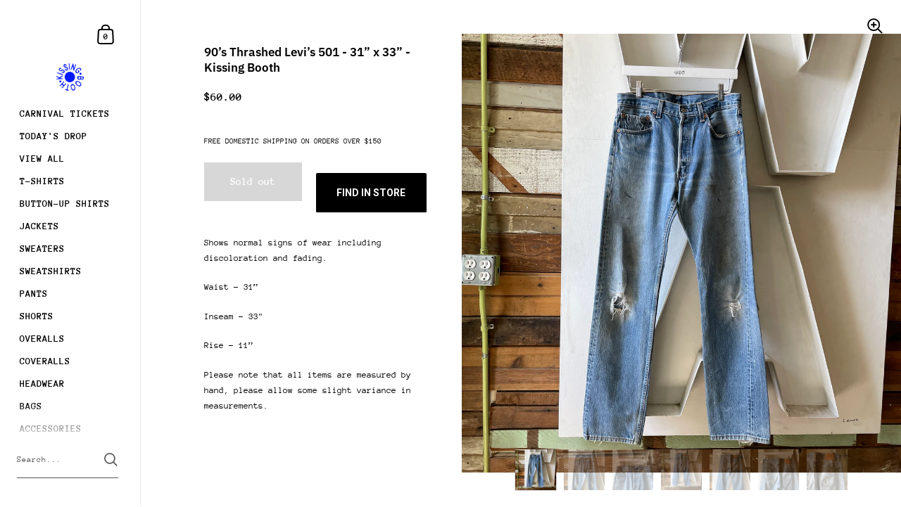

--- FILE ---
content_type: text/html; charset=utf-8
request_url: https://www.kissingbooth.co/products/90-s-thrashed-levi-s-501-31-x-33
body_size: 22821
content:
<!doctype html>
<html class="no-js" lang="en">
<head>



	<meta charset="utf-8">
  <meta http-equiv="X-UA-Compatible" content="IE=edge,chrome=1">
  <meta name="viewport" content="width=device-width, initial-scale=1.0, height=device-height, minimum-scale=1.0"><link rel="shortcut icon" href="//www.kissingbooth.co/cdn/shop/files/halftone_star.png?crop=center&height=32&v=1651536437&width=32" type="image/png" /><title>90’s Thrashed Levi’s 501 - 31” x 33” &ndash; Kissing Booth
</title><meta name="description" content="Shows normal signs of wear including discoloration and fading. Waist - 31” Inseam - 33&quot; Rise - 11” Please note that all items are measured by hand, please allow some slight variance in measurements.  "><meta property="og:type" content="product">
  <meta property="og:title" content="90’s Thrashed Levi’s 501 - 31” x 33”"><meta property="og:image" content="http://www.kissingbooth.co/cdn/shop/products/IMG_6914_425f75c0-5784-48ba-a7dd-ebc60e573c0b.jpg?v=1652941994&width=1024">
    <meta property="og:image:secure_url" content="https://www.kissingbooth.co/cdn/shop/products/IMG_6914_425f75c0-5784-48ba-a7dd-ebc60e573c0b.jpg?v=1652941994&width=1024">
    <meta property="og:image:width" content="1024">
    <meta property="og:image:height" content="1024"><meta property="og:image" content="http://www.kissingbooth.co/cdn/shop/products/IMG_6915_663a7a72-0613-461c-91ec-117d04bae526.jpg?v=1652941995&width=1024">
    <meta property="og:image:secure_url" content="https://www.kissingbooth.co/cdn/shop/products/IMG_6915_663a7a72-0613-461c-91ec-117d04bae526.jpg?v=1652941995&width=1024">
    <meta property="og:image:width" content="1024">
    <meta property="og:image:height" content="1024"><meta property="og:image" content="http://www.kissingbooth.co/cdn/shop/products/IMG_6916_29aedc90-938a-4dc6-9d01-bd27ca556bf5.jpg?v=1652941994&width=1024">
    <meta property="og:image:secure_url" content="https://www.kissingbooth.co/cdn/shop/products/IMG_6916_29aedc90-938a-4dc6-9d01-bd27ca556bf5.jpg?v=1652941994&width=1024">
    <meta property="og:image:width" content="1024">
    <meta property="og:image:height" content="1024"><meta property="product:price:amount" content="60.00">
  <meta property="product:price:currency" content="USD">
  <meta property="product:availability" content="out of stock"><meta property="og:description" content="Shows normal signs of wear including discoloration and fading. Waist - 31” Inseam - 33&quot; Rise - 11” Please note that all items are measured by hand, please allow some slight variance in measurements.  "><meta property="og:url" content="https://www.kissingbooth.co/products/90-s-thrashed-levi-s-501-31-x-33">
<meta property="og:site_name" content="Kissing Booth">

<meta name="twitter:card" content="summary"><meta name="twitter:title" content="90’s Thrashed Levi’s 501 - 31” x 33”">
  <meta name="twitter:description" content="
Shows normal signs of wear including discoloration and fading.
Waist - 31”
Inseam - 33&quot;
Rise - 11” 
Please note that all items are measured by hand, please allow some slight variance in measurements.  ">
  <meta name="twitter:image" content="https://www.kissingbooth.co/cdn/shop/products/IMG_6914_425f75c0-5784-48ba-a7dd-ebc60e573c0b.jpg?crop=center&height=600&v=1652941994&width=600"><script type="application/ld+json">
  {
    "@context": "http://schema.org",
    "@type": "Product",
    "offers": [{
          "@type": "Offer",
          "name": "Default Title",
          "availability":"https://schema.org/OutOfStock",
          "price": 60.0,
          "priceCurrency": "USD",
          "priceValidUntil": "2025-11-18","url": "/products/90-s-thrashed-levi-s-501-31-x-33/products/90-s-thrashed-levi-s-501-31-x-33?variant=42851253420280"
        }],"gtin8": "53420280",
      "productId": "53420280","brand": {
      "@type": "Thing",
      "name": "Kissing Booth"
    },
    "name": "90’s Thrashed Levi’s 501 - 31” x 33”",
    "description": "\nShows normal signs of wear including discoloration and fading.\nWaist - 31”\nInseam - 33\"\nRise - 11” \nPlease note that all items are measured by hand, please allow some slight variance in measurements.  ",
    "category": "Pants",
    "url": "/products/90-s-thrashed-levi-s-501-31-x-33/products/90-s-thrashed-levi-s-501-31-x-33",
    "sku": "",
    "image": {
      "@type": "ImageObject",
      "url": "https://www.kissingbooth.co/cdn/shop/products/IMG_6914_425f75c0-5784-48ba-a7dd-ebc60e573c0b.jpg?v=1652941994&width=1024",
      "image": "https://www.kissingbooth.co/cdn/shop/products/IMG_6914_425f75c0-5784-48ba-a7dd-ebc60e573c0b.jpg?v=1652941994&width=1024",
      "name": "90’s Thrashed Levi’s 501 - 31” x 33”",
      "width": "1024",
      "height": "1024"
    }
  }
  </script><script type="application/ld+json">
  {
    "@context": "http://schema.org",
    "@type": "BreadcrumbList",
  "itemListElement": [{
      "@type": "ListItem",
      "position": 1,
      "name": "Home",
      "item": "https://www.kissingbooth.co"
    },{
          "@type": "ListItem",
          "position": 2,
          "name": "90’s Thrashed Levi’s 501 - 31” x 33”",
          "item": "https://www.kissingbooth.co/products/90-s-thrashed-levi-s-501-31-x-33"
        }]
  }
  </script><script type="application/ld+json">
  {
    "@context": "http://schema.org",
    "@type" : "Organization",
  "name" : "Kissing Booth",
  "url" : "https://www.kissingbooth.co",
  "potentialAction": {
    "@type": "SearchAction",
    "target": "/search?q={search_term}",
    "query-input": "required name=search_term"
  }
  }
  </script><link rel="canonical" href="https://www.kissingbooth.co/products/90-s-thrashed-levi-s-501-31-x-33">

  <link rel="preconnect" href="https://cdn.shopify.com"><link rel="preconnect" href="https://fonts.shopifycdn.com" crossorigin><link rel="preload" as="image" href="//www.kissingbooth.co/cdn/shop/products/IMG_6914_425f75c0-5784-48ba-a7dd-ebc60e573c0b.jpg?v=1652941994&width=480" imagesrcset="//www.kissingbooth.co/cdn/shop/products/IMG_6914_425f75c0-5784-48ba-a7dd-ebc60e573c0b.jpg?v=1652941994&width=360 360w,//www.kissingbooth.co/cdn/shop/products/IMG_6914_425f75c0-5784-48ba-a7dd-ebc60e573c0b.jpg?v=1652941994&width=480 480w,//www.kissingbooth.co/cdn/shop/products/IMG_6914_425f75c0-5784-48ba-a7dd-ebc60e573c0b.jpg?v=1652941994&width=640 640w,//www.kissingbooth.co/cdn/shop/products/IMG_6914_425f75c0-5784-48ba-a7dd-ebc60e573c0b.jpg?v=1652941994&width=840 840w,//www.kissingbooth.co/cdn/shop/products/IMG_6914_425f75c0-5784-48ba-a7dd-ebc60e573c0b.jpg?v=1652941994&width=1080 1080w,//www.kissingbooth.co/cdn/shop/products/IMG_6914_425f75c0-5784-48ba-a7dd-ebc60e573c0b.jpg?v=1652941994&width=1280 1280w,//www.kissingbooth.co/cdn/shop/products/IMG_6914_425f75c0-5784-48ba-a7dd-ebc60e573c0b.jpg?v=1652941994&width=1540 1540w,//www.kissingbooth.co/cdn/shop/products/IMG_6914_425f75c0-5784-48ba-a7dd-ebc60e573c0b.jpg?v=1652941994&width=1860 1860w,//www.kissingbooth.co/cdn/shop/products/IMG_6914_425f75c0-5784-48ba-a7dd-ebc60e573c0b.jpg?v=1652941994&width=2100 2100w" imagesizes="(max-width: 767px) 100vw, 70vw"><link rel="preload" href="//www.kissingbooth.co/cdn/fonts/ibm_plex_sans/ibmplexsans_n6.cfb7efcc4708d97b4883d9d89e924e81b54334c1.woff2" as="font" type="font/woff2" crossorigin><link rel="preload" href="//www.kissingbooth.co/cdn/fonts/anonymous_pro/anonymouspro_n4.f8892cc1cfa3d797af6172c8eeddce62cf610e33.woff2" as="font" type="font/woff2" crossorigin><style type="text/css">@font-face {
  font-family: "IBM Plex Sans";
  font-weight: 600;
  font-style: normal;
  font-display: swap;
  src: url("//www.kissingbooth.co/cdn/fonts/ibm_plex_sans/ibmplexsans_n6.cfb7efcc4708d97b4883d9d89e924e81b54334c1.woff2") format("woff2"),
       url("//www.kissingbooth.co/cdn/fonts/ibm_plex_sans/ibmplexsans_n6.b56157147f51a11f7ba6c49b63ffcafb1da8eeea.woff") format("woff");
}
@font-face {
  font-family: "Anonymous Pro";
  font-weight: 400;
  font-style: normal;
  font-display: swap;
  src: url("//www.kissingbooth.co/cdn/fonts/anonymous_pro/anonymouspro_n4.f8892cc1cfa3d797af6172c8eeddce62cf610e33.woff2") format("woff2"),
       url("//www.kissingbooth.co/cdn/fonts/anonymous_pro/anonymouspro_n4.a707ca3ea5e6b6468ff0c29cf7e105dca1c09be4.woff") format("woff");
}
@font-face {
  font-family: "Anonymous Pro";
  font-weight: 700;
  font-style: normal;
  font-display: swap;
  src: url("//www.kissingbooth.co/cdn/fonts/anonymous_pro/anonymouspro_n7.1abf60a1262a5f61d3e7f19599b5bc79deae580f.woff2") format("woff2"),
       url("//www.kissingbooth.co/cdn/fonts/anonymous_pro/anonymouspro_n7.72f538c813c55fd861df0050c3a89911062226b9.woff") format("woff");
}
@font-face {
  font-family: "Anonymous Pro";
  font-weight: 400;
  font-style: italic;
  font-display: swap;
  src: url("//www.kissingbooth.co/cdn/fonts/anonymous_pro/anonymouspro_i4.e25745b6d033a0b4eea75ad1dd0df2b911abcf1f.woff2") format("woff2"),
       url("//www.kissingbooth.co/cdn/fonts/anonymous_pro/anonymouspro_i4.280c8776a79ac154f9332217a9852603e17ae391.woff") format("woff");
}
@font-face {
  font-family: "Anonymous Pro";
  font-weight: 700;
  font-style: italic;
  font-display: swap;
  src: url("//www.kissingbooth.co/cdn/fonts/anonymous_pro/anonymouspro_i7.ee4faea594767398c1a7c2d939c79e197bcdaf0b.woff2") format("woff2"),
       url("//www.kissingbooth.co/cdn/fonts/anonymous_pro/anonymouspro_i7.d1ad252be5feb58dd0c7443a002463a98964f452.woff") format("woff");
}
:root {

    /* Color variables - SIDEBAR */

    --color-sidebar-bg: 255, 255, 255;
    --color-sidebar-mobile-border: #e0e0e0;

    --color-sidebar-txt: 0, 0, 0;
    --color-sidebar-txt-foreground: 255, 255, 255;

    --color-sidebar-accent: 0, 24, 255;
    --color-sidebar-accent-foreground: 255, 255, 255;

    /* Color variables - BODY */

    --color-body-bg: 255, 255, 255;

    --color-body-txt: 0, 0, 0;
    --color-body-txt-foreground: 255, 255, 255;

    --color-body-accent: 0, 24, 255;
    --color-body-accent-foreground: 255, 255, 255;

    /* Color variables - FOOTER */

    --color-footer-bg: 13, 13, 13;
    --color-footer-txt: 255, 255, 255;
    --color-footer-accent: 144, 144, 144;

    /* Color variables - SPI */

    --color-body-text: #000000;
    --color-body: #ffffff;
    --color-bg: #ffffff;

    /* Font variables */

    --base-headings-size: 18;
    --base-body-size: 13;
    --base-body-size-alt: 14;

    --font-stack-headings: "IBM Plex Sans", sans-serif;
    --font-weight-headings: 600;
    --font-style-headings: normal;

    --font-stack-body: "Anonymous Pro", monospace;
    --font-weight-body: 400;
    --font-style-body: normal;
      --font-weight-body-medium: 700;
      --font-weight-body-semibold: 700;
    

    --font-weight-body-bold: 700;

  }

  select, .regular-select-cover {
    background-image: url("data:image/svg+xml,%3Csvg class='svg symbol symbol--arrow' xmlns='http://www.w3.org/2000/svg' width='24' height='24' fill='none'%3E%3Cpath fill-rule='evenodd' d='M13.828 14.414l4-4L16.414 9l-4 4-4-4L7 10.414l5.414 5.414 1.414-1.414z' fill='%23000000'%3E%3C/path%3E%3C/svg%3E") !important;
  }
  .sidebar-element .regular-select-cover,
  .sidebar-element select {
    background-image: url("data:image/svg+xml,%3Csvg class='svg symbol symbol--arrow' xmlns='http://www.w3.org/2000/svg' width='24' height='24' fill='none'%3E%3Cpath fill-rule='evenodd' d='M13.828 14.414l4-4L16.414 9l-4 4-4-4L7 10.414l5.414 5.414 1.414-1.414z' fill='%23000000'%3E%3C/path%3E%3C/svg%3E") !important;
  }
  .footer .regular-select-cover {
    background-image: url("data:image/svg+xml,%3Csvg class='svg symbol symbol--arrow' xmlns='http://www.w3.org/2000/svg' width='24' height='24' fill='none'%3E%3Cpath fill-rule='evenodd' d='M13.828 14.414l4-4L16.414 9l-4 4-4-4L7 10.414l5.414 5.414 1.414-1.414z' fill='%23ffffff'%3E%3C/path%3E%3C/svg%3E") !important;
  }
  
</style><link rel="preload" as="script" href="//www.kissingbooth.co/cdn/shop/t/40/assets/theme.js?v=145812298398101124621730703032">
  <link rel="preload" as="style" href="//www.kissingbooth.co/cdn/shop/t/40/assets/theme.css?v=141071904925395258821730703032">
  <link href="//www.kissingbooth.co/cdn/shop/t/40/assets/theme.css?v=141071904925395258821730703032" rel="stylesheet" type="text/css" media="all" />

	<script>window.performance && window.performance.mark && window.performance.mark('shopify.content_for_header.start');</script><meta id="shopify-digital-wallet" name="shopify-digital-wallet" content="/8547270714/digital_wallets/dialog">
<meta name="shopify-checkout-api-token" content="9b035664d7642f248ff43e31db1bf054">
<meta id="in-context-paypal-metadata" data-shop-id="8547270714" data-venmo-supported="false" data-environment="production" data-locale="en_US" data-paypal-v4="true" data-currency="USD">
<link rel="alternate" type="application/json+oembed" href="https://www.kissingbooth.co/products/90-s-thrashed-levi-s-501-31-x-33.oembed">
<script async="async" src="/checkouts/internal/preloads.js?locale=en-US"></script>
<link rel="preconnect" href="https://shop.app" crossorigin="anonymous">
<script async="async" src="https://shop.app/checkouts/internal/preloads.js?locale=en-US&shop_id=8547270714" crossorigin="anonymous"></script>
<script id="apple-pay-shop-capabilities" type="application/json">{"shopId":8547270714,"countryCode":"US","currencyCode":"USD","merchantCapabilities":["supports3DS"],"merchantId":"gid:\/\/shopify\/Shop\/8547270714","merchantName":"Kissing Booth","requiredBillingContactFields":["postalAddress","email","phone"],"requiredShippingContactFields":["postalAddress","email","phone"],"shippingType":"shipping","supportedNetworks":["visa","masterCard","amex","discover","elo","jcb"],"total":{"type":"pending","label":"Kissing Booth","amount":"1.00"},"shopifyPaymentsEnabled":true,"supportsSubscriptions":true}</script>
<script id="shopify-features" type="application/json">{"accessToken":"9b035664d7642f248ff43e31db1bf054","betas":["rich-media-storefront-analytics"],"domain":"www.kissingbooth.co","predictiveSearch":true,"shopId":8547270714,"locale":"en"}</script>
<script>var Shopify = Shopify || {};
Shopify.shop = "suite-zero.myshopify.com";
Shopify.locale = "en";
Shopify.currency = {"active":"USD","rate":"1.0"};
Shopify.country = "US";
Shopify.theme = {"name":"Copy of Copy of The one we use","id":146136105208,"schema_name":"Kingdom","schema_version":"4.3.1","theme_store_id":725,"role":"main"};
Shopify.theme.handle = "null";
Shopify.theme.style = {"id":null,"handle":null};
Shopify.cdnHost = "www.kissingbooth.co/cdn";
Shopify.routes = Shopify.routes || {};
Shopify.routes.root = "/";</script>
<script type="module">!function(o){(o.Shopify=o.Shopify||{}).modules=!0}(window);</script>
<script>!function(o){function n(){var o=[];function n(){o.push(Array.prototype.slice.apply(arguments))}return n.q=o,n}var t=o.Shopify=o.Shopify||{};t.loadFeatures=n(),t.autoloadFeatures=n()}(window);</script>
<script>
  window.ShopifyPay = window.ShopifyPay || {};
  window.ShopifyPay.apiHost = "shop.app\/pay";
  window.ShopifyPay.redirectState = null;
</script>
<script id="shop-js-analytics" type="application/json">{"pageType":"product"}</script>
<script defer="defer" async type="module" src="//www.kissingbooth.co/cdn/shopifycloud/shop-js/modules/v2/client.init-shop-cart-sync_CGREiBkR.en.esm.js"></script>
<script defer="defer" async type="module" src="//www.kissingbooth.co/cdn/shopifycloud/shop-js/modules/v2/chunk.common_Bt2Up4BP.esm.js"></script>
<script type="module">
  await import("//www.kissingbooth.co/cdn/shopifycloud/shop-js/modules/v2/client.init-shop-cart-sync_CGREiBkR.en.esm.js");
await import("//www.kissingbooth.co/cdn/shopifycloud/shop-js/modules/v2/chunk.common_Bt2Up4BP.esm.js");

  window.Shopify.SignInWithShop?.initShopCartSync?.({"fedCMEnabled":true,"windoidEnabled":true});

</script>
<script defer="defer" async type="module" src="//www.kissingbooth.co/cdn/shopifycloud/shop-js/modules/v2/client.payment-terms_BlOJedZ2.en.esm.js"></script>
<script defer="defer" async type="module" src="//www.kissingbooth.co/cdn/shopifycloud/shop-js/modules/v2/chunk.common_Bt2Up4BP.esm.js"></script>
<script defer="defer" async type="module" src="//www.kissingbooth.co/cdn/shopifycloud/shop-js/modules/v2/chunk.modal_Dk0o9ppo.esm.js"></script>
<script type="module">
  await import("//www.kissingbooth.co/cdn/shopifycloud/shop-js/modules/v2/client.payment-terms_BlOJedZ2.en.esm.js");
await import("//www.kissingbooth.co/cdn/shopifycloud/shop-js/modules/v2/chunk.common_Bt2Up4BP.esm.js");
await import("//www.kissingbooth.co/cdn/shopifycloud/shop-js/modules/v2/chunk.modal_Dk0o9ppo.esm.js");

  
</script>
<script>
  window.Shopify = window.Shopify || {};
  if (!window.Shopify.featureAssets) window.Shopify.featureAssets = {};
  window.Shopify.featureAssets['shop-js'] = {"shop-cart-sync":["modules/v2/client.shop-cart-sync_CQNAmp__.en.esm.js","modules/v2/chunk.common_Bt2Up4BP.esm.js"],"init-windoid":["modules/v2/client.init-windoid_BMafEeJe.en.esm.js","modules/v2/chunk.common_Bt2Up4BP.esm.js"],"shop-cash-offers":["modules/v2/client.shop-cash-offers_3d66YIS3.en.esm.js","modules/v2/chunk.common_Bt2Up4BP.esm.js","modules/v2/chunk.modal_Dk0o9ppo.esm.js"],"init-fed-cm":["modules/v2/client.init-fed-cm_B-WG4sqw.en.esm.js","modules/v2/chunk.common_Bt2Up4BP.esm.js"],"shop-toast-manager":["modules/v2/client.shop-toast-manager_DhuhblEJ.en.esm.js","modules/v2/chunk.common_Bt2Up4BP.esm.js"],"shop-button":["modules/v2/client.shop-button_B5xLHL5j.en.esm.js","modules/v2/chunk.common_Bt2Up4BP.esm.js"],"avatar":["modules/v2/client.avatar_BTnouDA3.en.esm.js"],"init-shop-email-lookup-coordinator":["modules/v2/client.init-shop-email-lookup-coordinator_hqFayTDE.en.esm.js","modules/v2/chunk.common_Bt2Up4BP.esm.js"],"init-shop-cart-sync":["modules/v2/client.init-shop-cart-sync_CGREiBkR.en.esm.js","modules/v2/chunk.common_Bt2Up4BP.esm.js"],"shop-login-button":["modules/v2/client.shop-login-button_g5QkWrqe.en.esm.js","modules/v2/chunk.common_Bt2Up4BP.esm.js","modules/v2/chunk.modal_Dk0o9ppo.esm.js"],"pay-button":["modules/v2/client.pay-button_Cuf0bNvL.en.esm.js","modules/v2/chunk.common_Bt2Up4BP.esm.js"],"init-shop-for-new-customer-accounts":["modules/v2/client.init-shop-for-new-customer-accounts_Bxwhl6__.en.esm.js","modules/v2/client.shop-login-button_g5QkWrqe.en.esm.js","modules/v2/chunk.common_Bt2Up4BP.esm.js","modules/v2/chunk.modal_Dk0o9ppo.esm.js"],"init-customer-accounts-sign-up":["modules/v2/client.init-customer-accounts-sign-up_al3d1WE3.en.esm.js","modules/v2/client.shop-login-button_g5QkWrqe.en.esm.js","modules/v2/chunk.common_Bt2Up4BP.esm.js","modules/v2/chunk.modal_Dk0o9ppo.esm.js"],"shop-follow-button":["modules/v2/client.shop-follow-button_B9MutJJO.en.esm.js","modules/v2/chunk.common_Bt2Up4BP.esm.js","modules/v2/chunk.modal_Dk0o9ppo.esm.js"],"checkout-modal":["modules/v2/client.checkout-modal_OBPaeP-J.en.esm.js","modules/v2/chunk.common_Bt2Up4BP.esm.js","modules/v2/chunk.modal_Dk0o9ppo.esm.js"],"init-customer-accounts":["modules/v2/client.init-customer-accounts_Brxa5h1K.en.esm.js","modules/v2/client.shop-login-button_g5QkWrqe.en.esm.js","modules/v2/chunk.common_Bt2Up4BP.esm.js","modules/v2/chunk.modal_Dk0o9ppo.esm.js"],"lead-capture":["modules/v2/client.lead-capture_BBBv1Qpe.en.esm.js","modules/v2/chunk.common_Bt2Up4BP.esm.js","modules/v2/chunk.modal_Dk0o9ppo.esm.js"],"shop-login":["modules/v2/client.shop-login_DoNRI_y4.en.esm.js","modules/v2/chunk.common_Bt2Up4BP.esm.js","modules/v2/chunk.modal_Dk0o9ppo.esm.js"],"payment-terms":["modules/v2/client.payment-terms_BlOJedZ2.en.esm.js","modules/v2/chunk.common_Bt2Up4BP.esm.js","modules/v2/chunk.modal_Dk0o9ppo.esm.js"]};
</script>
<script>(function() {
  var isLoaded = false;
  function asyncLoad() {
    if (isLoaded) return;
    isLoaded = true;
    var urls = ["https:\/\/shopify-widget.route.com\/shopify.widget.js?shop=suite-zero.myshopify.com","https:\/\/stofind.s3-us-west-2.amazonaws.com\/customers\/suite-zero.myshopify.com\/script.min.js?shop=suite-zero.myshopify.com","https:\/\/cdn.hextom.com\/js\/freeshippingbar.js?shop=suite-zero.myshopify.com"];
    for (var i = 0; i < urls.length; i++) {
      var s = document.createElement('script');
      s.type = 'text/javascript';
      s.async = true;
      s.src = urls[i];
      var x = document.getElementsByTagName('script')[0];
      x.parentNode.insertBefore(s, x);
    }
  };
  if(window.attachEvent) {
    window.attachEvent('onload', asyncLoad);
  } else {
    window.addEventListener('load', asyncLoad, false);
  }
})();</script>
<script id="__st">var __st={"a":8547270714,"offset":-28800,"reqid":"e27317f9-bdf6-4ad7-873b-6d19e3429573-1762600543","pageurl":"www.kissingbooth.co\/products\/90-s-thrashed-levi-s-501-31-x-33","u":"13d59db5ca22","p":"product","rtyp":"product","rid":7694576091384};</script>
<script>window.ShopifyPaypalV4VisibilityTracking = true;</script>
<script id="captcha-bootstrap">!function(){'use strict';const t='contact',e='account',n='new_comment',o=[[t,t],['blogs',n],['comments',n],[t,'customer']],c=[[e,'customer_login'],[e,'guest_login'],[e,'recover_customer_password'],[e,'create_customer']],r=t=>t.map((([t,e])=>`form[action*='/${t}']:not([data-nocaptcha='true']) input[name='form_type'][value='${e}']`)).join(','),a=t=>()=>t?[...document.querySelectorAll(t)].map((t=>t.form)):[];function s(){const t=[...o],e=r(t);return a(e)}const i='password',u='form_key',d=['recaptcha-v3-token','g-recaptcha-response','h-captcha-response',i],f=()=>{try{return window.sessionStorage}catch{return}},m='__shopify_v',_=t=>t.elements[u];function p(t,e,n=!1){try{const o=window.sessionStorage,c=JSON.parse(o.getItem(e)),{data:r}=function(t){const{data:e,action:n}=t;return t[m]||n?{data:e,action:n}:{data:t,action:n}}(c);for(const[e,n]of Object.entries(r))t.elements[e]&&(t.elements[e].value=n);n&&o.removeItem(e)}catch(o){console.error('form repopulation failed',{error:o})}}const l='form_type',E='cptcha';function T(t){t.dataset[E]=!0}const w=window,h=w.document,L='Shopify',v='ce_forms',y='captcha';let A=!1;((t,e)=>{const n=(g='f06e6c50-85a8-45c8-87d0-21a2b65856fe',I='https://cdn.shopify.com/shopifycloud/storefront-forms-hcaptcha/ce_storefront_forms_captcha_hcaptcha.v1.5.2.iife.js',D={infoText:'Protected by hCaptcha',privacyText:'Privacy',termsText:'Terms'},(t,e,n)=>{const o=w[L][v],c=o.bindForm;if(c)return c(t,g,e,D).then(n);var r;o.q.push([[t,g,e,D],n]),r=I,A||(h.body.append(Object.assign(h.createElement('script'),{id:'captcha-provider',async:!0,src:r})),A=!0)});var g,I,D;w[L]=w[L]||{},w[L][v]=w[L][v]||{},w[L][v].q=[],w[L][y]=w[L][y]||{},w[L][y].protect=function(t,e){n(t,void 0,e),T(t)},Object.freeze(w[L][y]),function(t,e,n,w,h,L){const[v,y,A,g]=function(t,e,n){const i=e?o:[],u=t?c:[],d=[...i,...u],f=r(d),m=r(i),_=r(d.filter((([t,e])=>n.includes(e))));return[a(f),a(m),a(_),s()]}(w,h,L),I=t=>{const e=t.target;return e instanceof HTMLFormElement?e:e&&e.form},D=t=>v().includes(t);t.addEventListener('submit',(t=>{const e=I(t);if(!e)return;const n=D(e)&&!e.dataset.hcaptchaBound&&!e.dataset.recaptchaBound,o=_(e),c=g().includes(e)&&(!o||!o.value);(n||c)&&t.preventDefault(),c&&!n&&(function(t){try{if(!f())return;!function(t){const e=f();if(!e)return;const n=_(t);if(!n)return;const o=n.value;o&&e.removeItem(o)}(t);const e=Array.from(Array(32),(()=>Math.random().toString(36)[2])).join('');!function(t,e){_(t)||t.append(Object.assign(document.createElement('input'),{type:'hidden',name:u})),t.elements[u].value=e}(t,e),function(t,e){const n=f();if(!n)return;const o=[...t.querySelectorAll(`input[type='${i}']`)].map((({name:t})=>t)),c=[...d,...o],r={};for(const[a,s]of new FormData(t).entries())c.includes(a)||(r[a]=s);n.setItem(e,JSON.stringify({[m]:1,action:t.action,data:r}))}(t,e)}catch(e){console.error('failed to persist form',e)}}(e),e.submit())}));const S=(t,e)=>{t&&!t.dataset[E]&&(n(t,e.some((e=>e===t))),T(t))};for(const o of['focusin','change'])t.addEventListener(o,(t=>{const e=I(t);D(e)&&S(e,y())}));const B=e.get('form_key'),M=e.get(l),P=B&&M;t.addEventListener('DOMContentLoaded',(()=>{const t=y();if(P)for(const e of t)e.elements[l].value===M&&p(e,B);[...new Set([...A(),...v().filter((t=>'true'===t.dataset.shopifyCaptcha))])].forEach((e=>S(e,t)))}))}(h,new URLSearchParams(w.location.search),n,t,e,['guest_login'])})(!0,!0)}();</script>
<script integrity="sha256-52AcMU7V7pcBOXWImdc/TAGTFKeNjmkeM1Pvks/DTgc=" data-source-attribution="shopify.loadfeatures" defer="defer" src="//www.kissingbooth.co/cdn/shopifycloud/storefront/assets/storefront/load_feature-81c60534.js" crossorigin="anonymous"></script>
<script crossorigin="anonymous" defer="defer" src="//www.kissingbooth.co/cdn/shopifycloud/storefront/assets/shopify_pay/storefront-65b4c6d7.js?v=20250812"></script>
<script data-source-attribution="shopify.dynamic_checkout.dynamic.init">var Shopify=Shopify||{};Shopify.PaymentButton=Shopify.PaymentButton||{isStorefrontPortableWallets:!0,init:function(){window.Shopify.PaymentButton.init=function(){};var t=document.createElement("script");t.src="https://www.kissingbooth.co/cdn/shopifycloud/portable-wallets/latest/portable-wallets.en.js",t.type="module",document.head.appendChild(t)}};
</script>
<script data-source-attribution="shopify.dynamic_checkout.buyer_consent">
  function portableWalletsHideBuyerConsent(e){var t=document.getElementById("shopify-buyer-consent"),n=document.getElementById("shopify-subscription-policy-button");t&&n&&(t.classList.add("hidden"),t.setAttribute("aria-hidden","true"),n.removeEventListener("click",e))}function portableWalletsShowBuyerConsent(e){var t=document.getElementById("shopify-buyer-consent"),n=document.getElementById("shopify-subscription-policy-button");t&&n&&(t.classList.remove("hidden"),t.removeAttribute("aria-hidden"),n.addEventListener("click",e))}window.Shopify?.PaymentButton&&(window.Shopify.PaymentButton.hideBuyerConsent=portableWalletsHideBuyerConsent,window.Shopify.PaymentButton.showBuyerConsent=portableWalletsShowBuyerConsent);
</script>
<script>
  function portableWalletsCleanup(e){e&&e.src&&console.error("Failed to load portable wallets script "+e.src);var t=document.querySelectorAll("shopify-accelerated-checkout .shopify-payment-button__skeleton, shopify-accelerated-checkout-cart .wallet-cart-button__skeleton"),e=document.getElementById("shopify-buyer-consent");for(let e=0;e<t.length;e++)t[e].remove();e&&e.remove()}function portableWalletsNotLoadedAsModule(e){e instanceof ErrorEvent&&"string"==typeof e.message&&e.message.includes("import.meta")&&"string"==typeof e.filename&&e.filename.includes("portable-wallets")&&(window.removeEventListener("error",portableWalletsNotLoadedAsModule),window.Shopify.PaymentButton.failedToLoad=e,"loading"===document.readyState?document.addEventListener("DOMContentLoaded",window.Shopify.PaymentButton.init):window.Shopify.PaymentButton.init())}window.addEventListener("error",portableWalletsNotLoadedAsModule);
</script>

<script type="module" src="https://www.kissingbooth.co/cdn/shopifycloud/portable-wallets/latest/portable-wallets.en.js" onError="portableWalletsCleanup(this)" crossorigin="anonymous"></script>
<script nomodule>
  document.addEventListener("DOMContentLoaded", portableWalletsCleanup);
</script>

<link id="shopify-accelerated-checkout-styles" rel="stylesheet" media="screen" href="https://www.kissingbooth.co/cdn/shopifycloud/portable-wallets/latest/accelerated-checkout-backwards-compat.css" crossorigin="anonymous">
<style id="shopify-accelerated-checkout-cart">
        #shopify-buyer-consent {
  margin-top: 1em;
  display: inline-block;
  width: 100%;
}

#shopify-buyer-consent.hidden {
  display: none;
}

#shopify-subscription-policy-button {
  background: none;
  border: none;
  padding: 0;
  text-decoration: underline;
  font-size: inherit;
  cursor: pointer;
}

#shopify-subscription-policy-button::before {
  box-shadow: none;
}

      </style>
<script id="sections-script" data-sections="product-recommendations" defer="defer" src="//www.kissingbooth.co/cdn/shop/t/40/compiled_assets/scripts.js?6421"></script>
<script>window.performance && window.performance.mark && window.performance.mark('shopify.content_for_header.end');</script>
<noscript>
    <link rel="stylesheet" href="//www.kissingbooth.co/cdn/shop/t/40/assets/theme-noscript.css?v=130426846282683075591730703032">
  </noscript>

  <script>
    const ProductGalleryResizeHelper = productGallery => {
      if ( ( window.innerWidth >= 768 && productGallery.classList.contains('product-gallery--slider') ) || ( window.innerWidth < 1024 && window.innerWidth >= 768 ) ) {
        productGallery.querySelectorAll('.lazy-image').forEach(elm=>{
          const gutter = "image"==elm.parentNode.dataset.productMediaType||1024>window.innerWidth?0:productGallery.classList.contains("product-gallery--thumbnails")?productGallery.classList.contains("product-gallery--gutter")?110:100:productGallery.classList.contains("product-gallery--gutter")?70:50;
          elm.parentNode.style.width = ( ( productGallery.offsetHeight - gutter ) * elm.dataset.ratio ) + 'px';
        });
      } else {
        productGallery.querySelectorAll('.lazy-image').forEach(elm=>{
          elm.parentNode.style.width = '';
        });
      }
    }
  </script>
 

<link href="https://monorail-edge.shopifysvc.com" rel="dns-prefetch">
<script>(function(){if ("sendBeacon" in navigator && "performance" in window) {try {var session_token_from_headers = performance.getEntriesByType('navigation')[0].serverTiming.find(x => x.name == '_s').description;} catch {var session_token_from_headers = undefined;}var session_cookie_matches = document.cookie.match(/_shopify_s=([^;]*)/);var session_token_from_cookie = session_cookie_matches && session_cookie_matches.length === 2 ? session_cookie_matches[1] : "";var session_token = session_token_from_headers || session_token_from_cookie || "";function handle_abandonment_event(e) {var entries = performance.getEntries().filter(function(entry) {return /monorail-edge.shopifysvc.com/.test(entry.name);});if (!window.abandonment_tracked && entries.length === 0) {window.abandonment_tracked = true;var currentMs = Date.now();var navigation_start = performance.timing.navigationStart;var payload = {shop_id: 8547270714,url: window.location.href,navigation_start,duration: currentMs - navigation_start,session_token,page_type: "product"};window.navigator.sendBeacon("https://monorail-edge.shopifysvc.com/v1/produce", JSON.stringify({schema_id: "online_store_buyer_site_abandonment/1.1",payload: payload,metadata: {event_created_at_ms: currentMs,event_sent_at_ms: currentMs}}));}}window.addEventListener('pagehide', handle_abandonment_event);}}());</script>
<script id="web-pixels-manager-setup">(function e(e,d,r,n,o){if(void 0===o&&(o={}),!Boolean(null===(a=null===(i=window.Shopify)||void 0===i?void 0:i.analytics)||void 0===a?void 0:a.replayQueue)){var i,a;window.Shopify=window.Shopify||{};var t=window.Shopify;t.analytics=t.analytics||{};var s=t.analytics;s.replayQueue=[],s.publish=function(e,d,r){return s.replayQueue.push([e,d,r]),!0};try{self.performance.mark("wpm:start")}catch(e){}var l=function(){var e={modern:/Edge?\/(1{2}[4-9]|1[2-9]\d|[2-9]\d{2}|\d{4,})\.\d+(\.\d+|)|Firefox\/(1{2}[4-9]|1[2-9]\d|[2-9]\d{2}|\d{4,})\.\d+(\.\d+|)|Chrom(ium|e)\/(9{2}|\d{3,})\.\d+(\.\d+|)|(Maci|X1{2}).+ Version\/(15\.\d+|(1[6-9]|[2-9]\d|\d{3,})\.\d+)([,.]\d+|)( \(\w+\)|)( Mobile\/\w+|) Safari\/|Chrome.+OPR\/(9{2}|\d{3,})\.\d+\.\d+|(CPU[ +]OS|iPhone[ +]OS|CPU[ +]iPhone|CPU IPhone OS|CPU iPad OS)[ +]+(15[._]\d+|(1[6-9]|[2-9]\d|\d{3,})[._]\d+)([._]\d+|)|Android:?[ /-](13[3-9]|1[4-9]\d|[2-9]\d{2}|\d{4,})(\.\d+|)(\.\d+|)|Android.+Firefox\/(13[5-9]|1[4-9]\d|[2-9]\d{2}|\d{4,})\.\d+(\.\d+|)|Android.+Chrom(ium|e)\/(13[3-9]|1[4-9]\d|[2-9]\d{2}|\d{4,})\.\d+(\.\d+|)|SamsungBrowser\/([2-9]\d|\d{3,})\.\d+/,legacy:/Edge?\/(1[6-9]|[2-9]\d|\d{3,})\.\d+(\.\d+|)|Firefox\/(5[4-9]|[6-9]\d|\d{3,})\.\d+(\.\d+|)|Chrom(ium|e)\/(5[1-9]|[6-9]\d|\d{3,})\.\d+(\.\d+|)([\d.]+$|.*Safari\/(?![\d.]+ Edge\/[\d.]+$))|(Maci|X1{2}).+ Version\/(10\.\d+|(1[1-9]|[2-9]\d|\d{3,})\.\d+)([,.]\d+|)( \(\w+\)|)( Mobile\/\w+|) Safari\/|Chrome.+OPR\/(3[89]|[4-9]\d|\d{3,})\.\d+\.\d+|(CPU[ +]OS|iPhone[ +]OS|CPU[ +]iPhone|CPU IPhone OS|CPU iPad OS)[ +]+(10[._]\d+|(1[1-9]|[2-9]\d|\d{3,})[._]\d+)([._]\d+|)|Android:?[ /-](13[3-9]|1[4-9]\d|[2-9]\d{2}|\d{4,})(\.\d+|)(\.\d+|)|Mobile Safari.+OPR\/([89]\d|\d{3,})\.\d+\.\d+|Android.+Firefox\/(13[5-9]|1[4-9]\d|[2-9]\d{2}|\d{4,})\.\d+(\.\d+|)|Android.+Chrom(ium|e)\/(13[3-9]|1[4-9]\d|[2-9]\d{2}|\d{4,})\.\d+(\.\d+|)|Android.+(UC? ?Browser|UCWEB|U3)[ /]?(15\.([5-9]|\d{2,})|(1[6-9]|[2-9]\d|\d{3,})\.\d+)\.\d+|SamsungBrowser\/(5\.\d+|([6-9]|\d{2,})\.\d+)|Android.+MQ{2}Browser\/(14(\.(9|\d{2,})|)|(1[5-9]|[2-9]\d|\d{3,})(\.\d+|))(\.\d+|)|K[Aa][Ii]OS\/(3\.\d+|([4-9]|\d{2,})\.\d+)(\.\d+|)/},d=e.modern,r=e.legacy,n=navigator.userAgent;return n.match(d)?"modern":n.match(r)?"legacy":"unknown"}(),u="modern"===l?"modern":"legacy",c=(null!=n?n:{modern:"",legacy:""})[u],f=function(e){return[e.baseUrl,"/wpm","/b",e.hashVersion,"modern"===e.buildTarget?"m":"l",".js"].join("")}({baseUrl:d,hashVersion:r,buildTarget:u}),m=function(e){var d=e.version,r=e.bundleTarget,n=e.surface,o=e.pageUrl,i=e.monorailEndpoint;return{emit:function(e){var a=e.status,t=e.errorMsg,s=(new Date).getTime(),l=JSON.stringify({metadata:{event_sent_at_ms:s},events:[{schema_id:"web_pixels_manager_load/3.1",payload:{version:d,bundle_target:r,page_url:o,status:a,surface:n,error_msg:t},metadata:{event_created_at_ms:s}}]});if(!i)return console&&console.warn&&console.warn("[Web Pixels Manager] No Monorail endpoint provided, skipping logging."),!1;try{return self.navigator.sendBeacon.bind(self.navigator)(i,l)}catch(e){}var u=new XMLHttpRequest;try{return u.open("POST",i,!0),u.setRequestHeader("Content-Type","text/plain"),u.send(l),!0}catch(e){return console&&console.warn&&console.warn("[Web Pixels Manager] Got an unhandled error while logging to Monorail."),!1}}}}({version:r,bundleTarget:l,surface:e.surface,pageUrl:self.location.href,monorailEndpoint:e.monorailEndpoint});try{o.browserTarget=l,function(e){var d=e.src,r=e.async,n=void 0===r||r,o=e.onload,i=e.onerror,a=e.sri,t=e.scriptDataAttributes,s=void 0===t?{}:t,l=document.createElement("script"),u=document.querySelector("head"),c=document.querySelector("body");if(l.async=n,l.src=d,a&&(l.integrity=a,l.crossOrigin="anonymous"),s)for(var f in s)if(Object.prototype.hasOwnProperty.call(s,f))try{l.dataset[f]=s[f]}catch(e){}if(o&&l.addEventListener("load",o),i&&l.addEventListener("error",i),u)u.appendChild(l);else{if(!c)throw new Error("Did not find a head or body element to append the script");c.appendChild(l)}}({src:f,async:!0,onload:function(){if(!function(){var e,d;return Boolean(null===(d=null===(e=window.Shopify)||void 0===e?void 0:e.analytics)||void 0===d?void 0:d.initialized)}()){var d=window.webPixelsManager.init(e)||void 0;if(d){var r=window.Shopify.analytics;r.replayQueue.forEach((function(e){var r=e[0],n=e[1],o=e[2];d.publishCustomEvent(r,n,o)})),r.replayQueue=[],r.publish=d.publishCustomEvent,r.visitor=d.visitor,r.initialized=!0}}},onerror:function(){return m.emit({status:"failed",errorMsg:"".concat(f," has failed to load")})},sri:function(e){var d=/^sha384-[A-Za-z0-9+/=]+$/;return"string"==typeof e&&d.test(e)}(c)?c:"",scriptDataAttributes:o}),m.emit({status:"loading"})}catch(e){m.emit({status:"failed",errorMsg:(null==e?void 0:e.message)||"Unknown error"})}}})({shopId: 8547270714,storefrontBaseUrl: "https://www.kissingbooth.co",extensionsBaseUrl: "https://extensions.shopifycdn.com/cdn/shopifycloud/web-pixels-manager",monorailEndpoint: "https://monorail-edge.shopifysvc.com/unstable/produce_batch",surface: "storefront-renderer",enabledBetaFlags: ["2dca8a86"],webPixelsConfigList: [{"id":"shopify-app-pixel","configuration":"{}","eventPayloadVersion":"v1","runtimeContext":"STRICT","scriptVersion":"0450","apiClientId":"shopify-pixel","type":"APP","privacyPurposes":["ANALYTICS","MARKETING"]},{"id":"shopify-custom-pixel","eventPayloadVersion":"v1","runtimeContext":"LAX","scriptVersion":"0450","apiClientId":"shopify-pixel","type":"CUSTOM","privacyPurposes":["ANALYTICS","MARKETING"]}],isMerchantRequest: false,initData: {"shop":{"name":"Kissing Booth","paymentSettings":{"currencyCode":"USD"},"myshopifyDomain":"suite-zero.myshopify.com","countryCode":"US","storefrontUrl":"https:\/\/www.kissingbooth.co"},"customer":null,"cart":null,"checkout":null,"productVariants":[{"price":{"amount":60.0,"currencyCode":"USD"},"product":{"title":"90’s Thrashed Levi’s 501 - 31” x 33”","vendor":"Kissing Booth","id":"7694576091384","untranslatedTitle":"90’s Thrashed Levi’s 501 - 31” x 33”","url":"\/products\/90-s-thrashed-levi-s-501-31-x-33","type":"Pants"},"id":"42851253420280","image":{"src":"\/\/www.kissingbooth.co\/cdn\/shop\/products\/IMG_6914_425f75c0-5784-48ba-a7dd-ebc60e573c0b.jpg?v=1652941994"},"sku":"","title":"Default Title","untranslatedTitle":"Default Title"}],"purchasingCompany":null},},"https://www.kissingbooth.co/cdn","ae1676cfwd2530674p4253c800m34e853cb",{"modern":"","legacy":""},{"shopId":"8547270714","storefrontBaseUrl":"https:\/\/www.kissingbooth.co","extensionBaseUrl":"https:\/\/extensions.shopifycdn.com\/cdn\/shopifycloud\/web-pixels-manager","surface":"storefront-renderer","enabledBetaFlags":"[\"2dca8a86\"]","isMerchantRequest":"false","hashVersion":"ae1676cfwd2530674p4253c800m34e853cb","publish":"custom","events":"[[\"page_viewed\",{}],[\"product_viewed\",{\"productVariant\":{\"price\":{\"amount\":60.0,\"currencyCode\":\"USD\"},\"product\":{\"title\":\"90’s Thrashed Levi’s 501 - 31” x 33”\",\"vendor\":\"Kissing Booth\",\"id\":\"7694576091384\",\"untranslatedTitle\":\"90’s Thrashed Levi’s 501 - 31” x 33”\",\"url\":\"\/products\/90-s-thrashed-levi-s-501-31-x-33\",\"type\":\"Pants\"},\"id\":\"42851253420280\",\"image\":{\"src\":\"\/\/www.kissingbooth.co\/cdn\/shop\/products\/IMG_6914_425f75c0-5784-48ba-a7dd-ebc60e573c0b.jpg?v=1652941994\"},\"sku\":\"\",\"title\":\"Default Title\",\"untranslatedTitle\":\"Default Title\"}}]]"});</script><script>
  window.ShopifyAnalytics = window.ShopifyAnalytics || {};
  window.ShopifyAnalytics.meta = window.ShopifyAnalytics.meta || {};
  window.ShopifyAnalytics.meta.currency = 'USD';
  var meta = {"product":{"id":7694576091384,"gid":"gid:\/\/shopify\/Product\/7694576091384","vendor":"Kissing Booth","type":"Pants","variants":[{"id":42851253420280,"price":6000,"name":"90’s Thrashed Levi’s 501 - 31” x 33”","public_title":null,"sku":""}],"remote":false},"page":{"pageType":"product","resourceType":"product","resourceId":7694576091384}};
  for (var attr in meta) {
    window.ShopifyAnalytics.meta[attr] = meta[attr];
  }
</script>
<script class="analytics">
  (function () {
    var customDocumentWrite = function(content) {
      var jquery = null;

      if (window.jQuery) {
        jquery = window.jQuery;
      } else if (window.Checkout && window.Checkout.$) {
        jquery = window.Checkout.$;
      }

      if (jquery) {
        jquery('body').append(content);
      }
    };

    var hasLoggedConversion = function(token) {
      if (token) {
        return document.cookie.indexOf('loggedConversion=' + token) !== -1;
      }
      return false;
    }

    var setCookieIfConversion = function(token) {
      if (token) {
        var twoMonthsFromNow = new Date(Date.now());
        twoMonthsFromNow.setMonth(twoMonthsFromNow.getMonth() + 2);

        document.cookie = 'loggedConversion=' + token + '; expires=' + twoMonthsFromNow;
      }
    }

    var trekkie = window.ShopifyAnalytics.lib = window.trekkie = window.trekkie || [];
    if (trekkie.integrations) {
      return;
    }
    trekkie.methods = [
      'identify',
      'page',
      'ready',
      'track',
      'trackForm',
      'trackLink'
    ];
    trekkie.factory = function(method) {
      return function() {
        var args = Array.prototype.slice.call(arguments);
        args.unshift(method);
        trekkie.push(args);
        return trekkie;
      };
    };
    for (var i = 0; i < trekkie.methods.length; i++) {
      var key = trekkie.methods[i];
      trekkie[key] = trekkie.factory(key);
    }
    trekkie.load = function(config) {
      trekkie.config = config || {};
      trekkie.config.initialDocumentCookie = document.cookie;
      var first = document.getElementsByTagName('script')[0];
      var script = document.createElement('script');
      script.type = 'text/javascript';
      script.onerror = function(e) {
        var scriptFallback = document.createElement('script');
        scriptFallback.type = 'text/javascript';
        scriptFallback.onerror = function(error) {
                var Monorail = {
      produce: function produce(monorailDomain, schemaId, payload) {
        var currentMs = new Date().getTime();
        var event = {
          schema_id: schemaId,
          payload: payload,
          metadata: {
            event_created_at_ms: currentMs,
            event_sent_at_ms: currentMs
          }
        };
        return Monorail.sendRequest("https://" + monorailDomain + "/v1/produce", JSON.stringify(event));
      },
      sendRequest: function sendRequest(endpointUrl, payload) {
        // Try the sendBeacon API
        if (window && window.navigator && typeof window.navigator.sendBeacon === 'function' && typeof window.Blob === 'function' && !Monorail.isIos12()) {
          var blobData = new window.Blob([payload], {
            type: 'text/plain'
          });

          if (window.navigator.sendBeacon(endpointUrl, blobData)) {
            return true;
          } // sendBeacon was not successful

        } // XHR beacon

        var xhr = new XMLHttpRequest();

        try {
          xhr.open('POST', endpointUrl);
          xhr.setRequestHeader('Content-Type', 'text/plain');
          xhr.send(payload);
        } catch (e) {
          console.log(e);
        }

        return false;
      },
      isIos12: function isIos12() {
        return window.navigator.userAgent.lastIndexOf('iPhone; CPU iPhone OS 12_') !== -1 || window.navigator.userAgent.lastIndexOf('iPad; CPU OS 12_') !== -1;
      }
    };
    Monorail.produce('monorail-edge.shopifysvc.com',
      'trekkie_storefront_load_errors/1.1',
      {shop_id: 8547270714,
      theme_id: 146136105208,
      app_name: "storefront",
      context_url: window.location.href,
      source_url: "//www.kissingbooth.co/cdn/s/trekkie.storefront.308893168db1679b4a9f8a086857af995740364f.min.js"});

        };
        scriptFallback.async = true;
        scriptFallback.src = '//www.kissingbooth.co/cdn/s/trekkie.storefront.308893168db1679b4a9f8a086857af995740364f.min.js';
        first.parentNode.insertBefore(scriptFallback, first);
      };
      script.async = true;
      script.src = '//www.kissingbooth.co/cdn/s/trekkie.storefront.308893168db1679b4a9f8a086857af995740364f.min.js';
      first.parentNode.insertBefore(script, first);
    };
    trekkie.load(
      {"Trekkie":{"appName":"storefront","development":false,"defaultAttributes":{"shopId":8547270714,"isMerchantRequest":null,"themeId":146136105208,"themeCityHash":"10303342732539090935","contentLanguage":"en","currency":"USD","eventMetadataId":"5a5733a5-2747-4c4c-bd6b-067f4bc8213c"},"isServerSideCookieWritingEnabled":true,"monorailRegion":"shop_domain","enabledBetaFlags":["f0df213a"]},"Session Attribution":{},"S2S":{"facebookCapiEnabled":false,"source":"trekkie-storefront-renderer","apiClientId":580111}}
    );

    var loaded = false;
    trekkie.ready(function() {
      if (loaded) return;
      loaded = true;

      window.ShopifyAnalytics.lib = window.trekkie;

      var originalDocumentWrite = document.write;
      document.write = customDocumentWrite;
      try { window.ShopifyAnalytics.merchantGoogleAnalytics.call(this); } catch(error) {};
      document.write = originalDocumentWrite;

      window.ShopifyAnalytics.lib.page(null,{"pageType":"product","resourceType":"product","resourceId":7694576091384,"shopifyEmitted":true});

      var match = window.location.pathname.match(/checkouts\/(.+)\/(thank_you|post_purchase)/)
      var token = match? match[1]: undefined;
      if (!hasLoggedConversion(token)) {
        setCookieIfConversion(token);
        window.ShopifyAnalytics.lib.track("Viewed Product",{"currency":"USD","variantId":42851253420280,"productId":7694576091384,"productGid":"gid:\/\/shopify\/Product\/7694576091384","name":"90’s Thrashed Levi’s 501 - 31” x 33”","price":"60.00","sku":"","brand":"Kissing Booth","variant":null,"category":"Pants","nonInteraction":true,"remote":false},undefined,undefined,{"shopifyEmitted":true});
      window.ShopifyAnalytics.lib.track("monorail:\/\/trekkie_storefront_viewed_product\/1.1",{"currency":"USD","variantId":42851253420280,"productId":7694576091384,"productGid":"gid:\/\/shopify\/Product\/7694576091384","name":"90’s Thrashed Levi’s 501 - 31” x 33”","price":"60.00","sku":"","brand":"Kissing Booth","variant":null,"category":"Pants","nonInteraction":true,"remote":false,"referer":"https:\/\/www.kissingbooth.co\/products\/90-s-thrashed-levi-s-501-31-x-33"});
      }
    });


        var eventsListenerScript = document.createElement('script');
        eventsListenerScript.async = true;
        eventsListenerScript.src = "//www.kissingbooth.co/cdn/shopifycloud/storefront/assets/shop_events_listener-3da45d37.js";
        document.getElementsByTagName('head')[0].appendChild(eventsListenerScript);

})();</script>
<script
  defer
  src="https://www.kissingbooth.co/cdn/shopifycloud/perf-kit/shopify-perf-kit-2.1.2.min.js"
  data-application="storefront-renderer"
  data-shop-id="8547270714"
  data-render-region="gcp-us-central1"
  data-page-type="product"
  data-theme-instance-id="146136105208"
  data-theme-name="Kingdom"
  data-theme-version="4.3.1"
  data-monorail-region="shop_domain"
  data-resource-timing-sampling-rate="10"
  data-shs="true"
  data-shs-beacon="true"
  data-shs-export-with-fetch="true"
  data-shs-logs-sample-rate="1"
></script>
</head>

<body id="90-s-thrashed-levi-s-501-31-x-33" class=" template-product template-product no-touch">

  <script>
    if ('loading' in HTMLImageElement.prototype) {
      document.body.classList.add('loading-support');
    }
  </script>
  
  <a href="#content" class="visually-hidden skip-to-content" tabindex="0">Skip to content</a><div id="shopify-section-announcement-bar" class="shopify-section mount-announcement"><style> #shopify-section-announcement-bar h2 {font-size: 18px;} </style></div><div id="shopify-section-sidebar" class="shopify-section mount-sidebar mount-overlay"><main-sidebar class="sidebar">

	<div class="sidebar__container sidebar__responsive-container sidebar-element sidebar-menus-holder">

		<div class="sidebar__container-holder" style="flex: 1 0 auto;">

	    <header class="logo">
				<div><a class="logo__image" href="/" style="display:block;height:86.73381294964028px">
							<img src="//www.kissingbooth.co/cdn/shop/files/stocktransparent.png?v=1675368018" alt="Kissing Booth" style="width: 88px;" width="1668" height="1644" />
						</a></div>
	    </header>

	    <div class="sidebar__responsive-handles"><span class="sidebar__search-handle" tabindex="0">
						<span class="icon icon-search" aria-hidden="true"><svg class="svg symbol symbol--search" xmlns="http://www.w3.org/2000/svg" viewBox="0 0 24 24"><path d="M10.2 19.2a8.96 8.96 0 0 1-9-9 8.96 8.96 0 0 1 9-9 8.96 8.96 0 0 1 9 9 8.96 8.96 0 0 1-9 9zm0-16c-3.9 0-7 3.1-7 7s3.1 7 7 7 7-3.1 7-7c0-3.8-3.1-7-7-7z"/><path d="M15.65 17.11l1.414-1.414 5.657 5.657-1.414 1.414z"/></svg></span>
					</span><a href="/cart" class="sidebar__cart-handle" title="Shopping Cart">
					<span class="visually-hidden">Shopping Cart</span>
					<span class="icon icon-cart" aria-hidden="true" style="height: 28px;"><svg class="svg symbol symbol--cart low-dpi" width="24" height="28" viewBox="0 0 24 28" fill="none" xmlns="http://www.w3.org/2000/svg"><path d="M7 7H4.85375C3.25513 7 1.93732 8.25356 1.85749 9.85019L1.15749 23.8502C1.07181 25.5637 2.43806 27 4.15375 27H19.8463C21.5619 27 22.9282 25.5637 22.8425 23.8502L22.1425 9.85019C22.0627 8.25356 20.7449 7 19.1463 7H17M7 7V5C7 2.79086 8.79086 1 11 1H13C15.2091 1 17 2.79086 17 5V7M7 7H17" stroke="black" stroke-width="2"/></svg><svg class="svg symbol symbol--cart high-dpi" width="24" height="28" viewBox="0 0 24 28" fill="none" xmlns="http://www.w3.org/2000/svg"><path d="M7.20513 7.11364H4.96283C3.37199 7.11364 2.05776 8.35543 1.96765 9.94371L1.17984 23.8301C1.08221 25.551 2.45138 27 4.17502 27H19.825C21.5486 27 22.9178 25.551 22.8202 23.8301L22.0324 9.94371C21.9422 8.35542 20.628 7.11364 19.0372 7.11364H16.7949M7.20513 7.11364V5C7.20513 2.79086 8.99599 1 11.2051 1H12.7949C15.004 1 16.7949 2.79086 16.7949 5V7.11364M7.20513 7.11364H16.7949" stroke="black" stroke-width="1.5"/></svg></span>
					<span class="count" aria-hidden="true" data-header-cart-count>0</span>
				</a>

				<span class="sidebar__menu-handle" tabindex="0">
					<span class="icon icon-menu" aria-hidden="true"><svg class="svg symbol symbol--burger" width="24" height="28" viewBox="0 0 24 28" fill="none" xmlns="http://www.w3.org/2000/svg"><path d="M0 5H24V7H0V5Z" fill="black"/><path d="M0 13H24V14V15H0C0 14.7071 0 14.2286 0 14C0 13.7714 0 13.2929 0 13Z" fill="black"/><path d="M0 21H24V23H0V21Z" fill="black"/></svg></span>
				</span>

			</div>

	    <sidebar-drawer style="display:block" data-overlay="sidebar" class="sidebar__menus  search-bottom-padding ">

				<span class="sidebar__menus-close hidden sidebar-close-element" data-close tabindex="0">
					<span class="visually-hidden">Close</span>
					<span aria-hidden="true"><svg version="1.1" class="svg close" xmlns="//www.w3.org/2000/svg" xmlns:xlink="//www.w3.org  /1999/xlink" x="0px" y="0px" width="60px" height="60px" viewBox="0 0 60 60" enable-background="new 0 0 60 60" xml:space="preserve"><polygon points="38.936,23.561 36.814,21.439 30.562,27.691 24.311,21.439 22.189,23.561 28.441,29.812 22.189,36.064 24.311,38.186 30.562,31.934 36.814,38.186 38.936,36.064 32.684,29.812 "/></svg></span>
				</span>

				<span class="sidebar__menus-back hidden" tabindex="0">
					<span class="visually-hidden">Back</span>
					<span aria-hidden="true"><svg class="svg symbol symbol--arrow-left" style="transform: rotate(180deg);" xmlns="http://www.w3.org/2000/svg" viewBox="0 0 24 24"><path d="M18.4 6.6L17 8.1l3.2 3.2H.2v2h20L17 16.6l1.4 1.4 5.6-5.7z"/></svg></span>
				</span>

		    <nav class="primary-menu"><ul class="sidebar__menu sidebar-menu-element sidebar--primary"><li class=" " >

    <a href="/products/carnival-ticket-1"  class="" data-type="primary">
      <span style="flex: 1;"><span class="underline-animation">CARNIVAL TICKETS</span></span>
      <span class="submenu-arrow" aria-hidden="true"></span>
    </a></li><li class=" " >

    <a href="/collections/friday-november-7th-staff-picks"  class="" data-type="primary">
      <span style="flex: 1;"><span class="underline-animation">TODAY&#39;S DROP</span></span>
      <span class="submenu-arrow" aria-hidden="true"></span>
    </a></li><li class=" " >

    <a href="/collections/view-all-1"  class="" data-type="primary">
      <span style="flex: 1;"><span class="underline-animation">VIEW ALL</span></span>
      <span class="submenu-arrow" aria-hidden="true"></span>
    </a></li><li class=" " >

    <a href="/collections/t-shirts"  class="" data-type="primary">
      <span style="flex: 1;"><span class="underline-animation">T-SHIRTS</span></span>
      <span class="submenu-arrow" aria-hidden="true"></span>
    </a></li><li class=" " >

    <a href="/collections/button-up-shirts"  class="" data-type="primary">
      <span style="flex: 1;"><span class="underline-animation">BUTTON-UP SHIRTS</span></span>
      <span class="submenu-arrow" aria-hidden="true"></span>
    </a></li><li class=" " >

    <a href="/collections/jackets"  class="" data-type="primary">
      <span style="flex: 1;"><span class="underline-animation">JACKETS</span></span>
      <span class="submenu-arrow" aria-hidden="true"></span>
    </a></li><li class=" " >

    <a href="/collections/sweaters"  class="" data-type="primary">
      <span style="flex: 1;"><span class="underline-animation">SWEATERS</span></span>
      <span class="submenu-arrow" aria-hidden="true"></span>
    </a></li><li class=" " >

    <a href="/collections/sweatshirts"  class="" data-type="primary">
      <span style="flex: 1;"><span class="underline-animation">SWEATSHIRTS</span></span>
      <span class="submenu-arrow" aria-hidden="true"></span>
    </a></li><li class=" " >

    <a href="/collections/pants"  class="" data-type="primary">
      <span style="flex: 1;"><span class="underline-animation">PANTS</span></span>
      <span class="submenu-arrow" aria-hidden="true"></span>
    </a></li><li class=" " >

    <a href="/collections/shorts"  class="" data-type="primary">
      <span style="flex: 1;"><span class="underline-animation">SHORTS</span></span>
      <span class="submenu-arrow" aria-hidden="true"></span>
    </a></li><li class=" " >

    <a href="/collections/overalls"  class="" data-type="primary">
      <span style="flex: 1;"><span class="underline-animation">OVERALLS</span></span>
      <span class="submenu-arrow" aria-hidden="true"></span>
    </a></li><li class=" " >

    <a href="/collections/coveralls"  class="" data-type="primary">
      <span style="flex: 1;"><span class="underline-animation">COVERALLS</span></span>
      <span class="submenu-arrow" aria-hidden="true"></span>
    </a></li><li class=" " >

    <a href="/collections/headwear"  class="" data-type="primary">
      <span style="flex: 1;"><span class="underline-animation">HEADWEAR</span></span>
      <span class="submenu-arrow" aria-hidden="true"></span>
    </a></li><li class=" " >

    <a href="/collections/bags"  class="" data-type="primary">
      <span style="flex: 1;"><span class="underline-animation">BAGS</span></span>
      <span class="submenu-arrow" aria-hidden="true"></span>
    </a></li><li class=" " >

    <a href="/collections/accessories"  class="" data-type="primary">
      <span style="flex: 1;"><span class="underline-animation">ACCESSORIES</span></span>
      <span class="submenu-arrow" aria-hidden="true"></span>
    </a></li><li class=" " >

    <a href="/collections/shoes"  class="" data-type="primary">
      <span style="flex: 1;"><span class="underline-animation">SHOES</span></span>
      <span class="submenu-arrow" aria-hidden="true"></span>
    </a></li><li class=" " >

    <a href="/collections/mystery-boxes"  class="" data-type="primary">
      <span style="flex: 1;"><span class="underline-animation">MYSTERY BOXES</span></span>
      <span class="submenu-arrow" aria-hidden="true"></span>
    </a></li><li class=" " >

    <a href="/collections/merch"  class="" data-type="primary">
      <span style="flex: 1;"><span class="underline-animation">MERCH</span></span>
      <span class="submenu-arrow" aria-hidden="true"></span>
    </a></li><li class=" " >

    <a href="/products/gift-card"  class="" data-type="primary">
      <span style="flex: 1;"><span class="underline-animation">GIFT CARDS</span></span>
      <span class="submenu-arrow" aria-hidden="true"></span>
    </a></li><li class=" " >

    <a href="/products/cult-classic-issue-no-5"  class="" data-type="primary">
      <span style="flex: 1;"><span class="underline-animation">CULT CLASSIC</span></span>
      <span class="submenu-arrow" aria-hidden="true"></span>
    </a></li></ul>

<style>
  @media screen and (min-width: 948px) {
  .sidebar__submenu .sub-menu {
    opacity: 1;
    visibility: visible;
    transform: translate(0px);
  }
  .sidebar__submenu .sub-menu .sub-menu__link-second  {
    padding-left: 17%;
    padding-right: 14%;
  }
  .sidebar__submenu .sub-menu .sub-menu__link-third  {
    padding-left: 20%;
    padding-right: 14%;
  }
  .sidebar__submenu.sidebar__submenu--second {
    height: auto;
  }
  .sidebar-parent-element {
    position: initial;
    visibility: visible;
    margin-top: 0 !important;
  }
  .has-submenu.has-first-submenu > .sidebar-parent-element.sidebar__submenu--first,
  .has-submenu.has-second-submenu > .sidebar-parent-element.sidebar__submenu--second {
    max-height: 0;
    overflow: hidden;
  }
  .has-submenu.has-first-submenu.activated > .sidebar-parent-element.sidebar__submenu--first,
  .has-submenu.has-second-submenu.activated > .sidebar-parent-element.sidebar__submenu--second {
    max-height: 100%;
    transition: max-height 0.5s ease-out;
    overflow: hidden;
  }
  }
</style>
</nav>

	    	<nav class="secondary-menu"><ul class="sidebar__menu sidebar-menu-element sidebar--secondary"><li class=" " >

    <a href="/collections/archive"  class="" data-type="secondary">
      <span style="flex: 1;"><span class="underline-animation">ARCHIVE</span></span>
      <span class="submenu-arrow" aria-hidden="true"></span>
    </a></li><li class=" " >

    <a href="/pages/new-about-us"  class="" data-type="secondary">
      <span style="flex: 1;"><span class="underline-animation">ABOUT US</span></span>
      <span class="submenu-arrow" aria-hidden="true"></span>
    </a></li><li class=" " >

    <a href="/pages/faq"  class="" data-type="secondary">
      <span style="flex: 1;"><span class="underline-animation">FAQ</span></span>
      <span class="submenu-arrow" aria-hidden="true"></span>
    </a></li><li class=" " >

    <a href="/pages/find-us-1"  class="" data-type="secondary">
      <span style="flex: 1;"><span class="underline-animation">FIND US</span></span>
      <span class="submenu-arrow" aria-hidden="true"></span>
    </a></li><li class=" " >

    <a href="/pages/contact-us"  class="" data-type="secondary">
      <span style="flex: 1;"><span class="underline-animation">CONTACT US</span></span>
      <span class="submenu-arrow" aria-hidden="true"></span>
    </a></li><li class=" " >

    <a href="/pages/privacy-policy"  class="" data-type="secondary">
      <span style="flex: 1;"><span class="underline-animation">PRIVACY</span></span>
      <span class="submenu-arrow" aria-hidden="true"></span>
    </a></li></ul>

<style>
  @media screen and (min-width: 948px) {
  .sidebar__submenu .sub-menu {
    opacity: 1;
    visibility: visible;
    transform: translate(0px);
  }
  .sidebar__submenu .sub-menu .sub-menu__link-second  {
    padding-left: 17%;
    padding-right: 14%;
  }
  .sidebar__submenu .sub-menu .sub-menu__link-third  {
    padding-left: 20%;
    padding-right: 14%;
  }
  .sidebar__submenu.sidebar__submenu--second {
    height: auto;
  }
  .sidebar-parent-element {
    position: initial;
    visibility: visible;
    margin-top: 0 !important;
  }
  .has-submenu.has-first-submenu > .sidebar-parent-element.sidebar__submenu--first,
  .has-submenu.has-second-submenu > .sidebar-parent-element.sidebar__submenu--second {
    max-height: 0;
    overflow: hidden;
  }
  .has-submenu.has-first-submenu.activated > .sidebar-parent-element.sidebar__submenu--first,
  .has-submenu.has-second-submenu.activated > .sidebar-parent-element.sidebar__submenu--second {
    max-height: 100%;
    transition: max-height 0.5s ease-out;
    overflow: hidden;
  }
  }
</style>
<ul class="sidebar__menu accounts-menu">
		    			<li><a href="https://www.kissingbooth.co/customer_authentication/redirect?locale=en&region_country=US"><span class="underline-animation">Login</span></a></li>
		    		</ul><div class="localization-form-holder"></div>

	    	</nav>

	    </sidebar-drawer><sidebar-drawer style="display:none" class="sidebar__cart sidebar-parent-element" data-overlay="cart">
					<div class="sidebar-element">
						<span class="sidebar__cart-close sidebar-close-element" data-close tabindex="0">
							<span class="visually-hidden">Close</span>
							<span aria-hidden="true"><svg version="1.1" class="svg close" xmlns="//www.w3.org/2000/svg" xmlns:xlink="//www.w3.org  /1999/xlink" x="0px" y="0px" width="60px" height="60px" viewBox="0 0 60 60" enable-background="new 0 0 60 60" xml:space="preserve"><polygon points="38.936,23.561 36.814,21.439 30.562,27.691 24.311,21.439 22.189,23.561 28.441,29.812 22.189,36.064 24.311,38.186 30.562,31.934 36.814,38.186 38.936,36.064 32.684,29.812 "/></svg></span>
						</span>
						<div class="sidebar-content-element"><cart-form id="AjaxCartForm" class="body-text-sm">

	<div class="cart__title sidebar-title-element" data-added-singular="{{ count }} product was added to your cart" data-added-plural="{{ count }} products were added to your cart" data-cart-empty="Your cart is currently empty.">
		
			<span 
				>Your cart is currently empty.</span>
		
	</div>

	<form action="/cart" method="post" novalidate class="cart__form  cart--empty " id="cart">
		
		<div class="cart__items">

			

		</div>

	</form>

	<span class="cart__count hidden" aria-hidden="true" data-cart-count>0</span>

</cart-form><div id="AjaxCartSubtotal">

	<div class="cart__footer  cart--empty ">

		<div class="cart__details"><textarea name="note" id="cartSpecialInstructions" placeholder="Special instructions for seller" aria-label="Special instructions for seller" form="cart"></textarea><div class="cart-details" id="CartDetails">

		  	<div>
			    
			    

					<p id="CartTotal" class="h1">Total: <strong>$0.00</strong></p>
					<small>Shipping &amp; taxes are calculated at checkout.</small>

				</div>

				<span  class="flex-buttons" >
		    	<a id="ViewCart" href="/cart" class="button button--outline" style="text-align:center;">View Cart</a>
		     <noscript>
	          <button type="submit" class="button button--outline" form="cart" >
	            Update cart
	          </button>
	        </noscript>
		    	<button id="CheckOut" class="button button--solid" type="submit" name="checkout" form="cart">
		    		Check Out
		    	</button>
		    </span>

		  </div></div>

        <!-- Route Code Edited 12/15/2023-->
        <div class="route-div" desktop-align="right"></div>
      <style>
      route-protect-widget:not([payer='no_coverage']) .pw-container::after {
      content: "*If toggled off, Kissing Booth is not liable for lost, stolen, or damaged goods in transit";
      white-space: pre-wrap;
      display: inline-block;
      text-align: right;
      font-size: 12px !important;
      }
      </style>
        <!-- End Route Code --> 

		<span class="cart__preloader" aria-hidden="true"></span>

		<div class="cart-continue">
			<a href="/collections/all" class="button button--solid">
				Continue browsing
			</a>
		</div>

	</div>

</div></div>
					</div>
				</sidebar-drawer><sidebar-drawer style="display:none" class="sidebar__search sidebar-parent-element " data-overlay="cart">
					<search-form data-resource-type="product,collection,page,article"><form action="/search" method="get" class="input-group search-form" role="search" autocomplete="off"><input type="search" name="q" value="" placeholder="Search..." data-responsive-placeholder="Type a keyword and press enter..." class="input-group-field search-field" aria-label="Search..." autocomplete="off" data-search-input><button type="submit" class="btn icon-fallback-text" aria-label="Submit">
	    <span class="icon icon-search" aria-hidden="true"><svg class="svg symbol symbol--search" xmlns="http://www.w3.org/2000/svg" viewBox="0 0 24 24"><path d="M10.2 19.2a8.96 8.96 0 0 1-9-9 8.96 8.96 0 0 1 9-9 8.96 8.96 0 0 1 9 9 8.96 8.96 0 0 1-9 9zm0-16c-3.9 0-7 3.1-7 7s3.1 7 7 7 7-3.1 7-7c0-3.8-3.1-7-7-7z"/><path d="M15.65 17.11l1.414-1.414 5.657 5.657-1.414 1.414z"/></svg></span>
  	</button></form><span class="sidebar__search-close sidebar-close-element" data-close tabindex="0">
							<span class="visually-hidden">Close</span>
							<span aria-hidden="true"><svg version="1.1" class="svg close" xmlns="//www.w3.org/2000/svg" xmlns:xlink="//www.w3.org  /1999/xlink" x="0px" y="0px" width="60px" height="60px" viewBox="0 0 60 60" enable-background="new 0 0 60 60" xml:space="preserve"><polygon points="38.936,23.561 36.814,21.439 30.562,27.691 24.311,21.439 22.189,23.561 28.441,29.812 22.189,36.064 24.311,38.186 30.562,31.934 36.814,38.186 38.936,36.064 32.684,29.812 "/></svg></span>
						</span>
						<div class="sidebar__search-container" data-search-results></div>
					</search-form>
				</sidebar-drawer></div>
	</div>

	<div class="sidebar__seconds sidebar-parent-element"><div class="sidebar-element"><div class="sidebar__menu"></div></div></div>
	<div class="sidebar__thirds sidebar-parent-element"><div class="sidebar-element"><div class="sidebar__menu"></div></div></div>

</main-sidebar>

</div><div id="content-holder">

		<main id="content" role="main">

		  <div id="page-content"><section id="shopify-section-template--18715831599352__main" class="shopify-section mount-product-gallery mount-css-slider main-product"><product-page 
  id="product-template--18715831599352__main" class="page-section product" 
  data-collection="" data-id="7694576091384" 
  data-availability="false" 
><div class="mobile-breadcrumb"></div>

  <section class="product__gallery  sticky ">

    <div class="product-gallery product-gallery-main product-gallery--slider product-gallery--fit  product-gallery--thumbnails product-gallery--mobile-variable" data-size="7" data-mobile-style="product-gallery--fill-mobile" data-desktop-style="product-gallery--fit" data-video-looping="false"  data-slider-scale >

       <css-slider 
          style="display:block"
          data-options='{
            "selector": ".product-gallery__item",
            "autoHeight": true,
            
             
              "thumbnails": false, 
              "navigation": false,
            
            "thumbnailsDOM": "<div class=\"product-gallery--dots css-slider-dot-navigation\" style=\"display:none\"></div>",
            "navigationDOM": "<span style=\"display:none\" class=\"css-slider-button css-slider-prev\" aria-label=\"Previous\"><svg viewBox=\"0 0 100 100\"><path d=\"M66.3964 39L63.7456 41.8947L69.8047 48.0702H23V51.9298H69.8047L63.7456 58.2982L66.3964 61L77 50L66.3964 39Z\" transform=\"translate(100, 100) rotate(180)\" class=\"arrow\"></path></svg></span><span style=\"display:none\" class=\"css-slider-button css-slider-next\" aria-label=\"Next\"><svg viewBox=\"0 0 100 100\"><path d=\"M66.3964 39L63.7456 41.8947L69.8047 48.0702H23V51.9298H69.8047L63.7456 58.2982L66.3964 61L77 50L66.3964 39Z\" class=\"arrow\" ></path></svg></span>",
            "listenScroll": true
          }'
        ><div 
	id="FeaturedMedia-29925475123448-wrapper" 
	class="product-gallery__item" 
	data-index="0" 
	data-product-media-type="image"
  data-product-single-media-wrapper
  data-media-id="29925475123448"
  tabindex="0"
><figure 
	class="lazy-image " 
	 data-ratio="1.0" style="padding-top: 100.0%" 
	data-crop="true"
>

	<img
	  src="//www.kissingbooth.co/cdn/shop/products/IMG_6914_425f75c0-5784-48ba-a7dd-ebc60e573c0b.jpg?v=1652941994&width=480" alt="90’s Thrashed Levi’s 501 - 31” x 33”"
	  srcset="//www.kissingbooth.co/cdn/shop/products/IMG_6914_425f75c0-5784-48ba-a7dd-ebc60e573c0b.jpg?v=1652941994&width=360 360w,//www.kissingbooth.co/cdn/shop/products/IMG_6914_425f75c0-5784-48ba-a7dd-ebc60e573c0b.jpg?v=1652941994&width=420 420w,//www.kissingbooth.co/cdn/shop/products/IMG_6914_425f75c0-5784-48ba-a7dd-ebc60e573c0b.jpg?v=1652941994&width=480 480w,//www.kissingbooth.co/cdn/shop/products/IMG_6914_425f75c0-5784-48ba-a7dd-ebc60e573c0b.jpg?v=1652941994&width=640 640w,//www.kissingbooth.co/cdn/shop/products/IMG_6914_425f75c0-5784-48ba-a7dd-ebc60e573c0b.jpg?v=1652941994&width=840 840w,//www.kissingbooth.co/cdn/shop/products/IMG_6914_425f75c0-5784-48ba-a7dd-ebc60e573c0b.jpg?v=1652941994&width=1080 1080w,//www.kissingbooth.co/cdn/shop/products/IMG_6914_425f75c0-5784-48ba-a7dd-ebc60e573c0b.jpg?v=1652941994&width=1280 1280w,//www.kissingbooth.co/cdn/shop/products/IMG_6914_425f75c0-5784-48ba-a7dd-ebc60e573c0b.jpg?v=1652941994&width=1540 1540w,//www.kissingbooth.co/cdn/shop/products/IMG_6914_425f75c0-5784-48ba-a7dd-ebc60e573c0b.jpg?v=1652941994&width=1860 1860w,//www.kissingbooth.co/cdn/shop/products/IMG_6914_425f75c0-5784-48ba-a7dd-ebc60e573c0b.jpg?v=1652941994&width=2100 2100w"
	  class="img"
	  width="3024"
	  height="3024"
	  sizes="(max-width: 767px) 100vw, (min-width: 768px) and (max-width: 948px) 70vw, 50vw"
	  loading="lazy" 
 	/><span class="lazy-preloader"></span><product-image-zoom class="product__image-zoom" data-image="//www.kissingbooth.co/cdn/shop/products/IMG_6914_425f75c0-5784-48ba-a7dd-ebc60e573c0b.jpg?v=1652941994" aria-hidden="true" tabindex="-1"><svg class="svg symbol symbol--zoom-in" xmlns="http://www.w3.org/2000/svg" viewBox="0 0 24 24"><path d="M10.2 19.2a8.96 8.96 0 0 1-9-9 8.96 8.96 0 0 1 9-9 8.96 8.96 0 0 1 9 9 8.96 8.96 0 0 1-9 9zm0-16c-3.9 0-7 3.1-7 7s3.1 7 7 7 7-3.1 7-7c0-3.8-3.1-7-7-7z"/><path d="M15.65 17.1l1.414-1.414 5.657 5.657-1.414 1.414zM14.3 9.3h-3v-3h-2v3h-3v2h3v3h2v-3h3z"/></svg></product-image-zoom></figure></div><div 
	id="FeaturedMedia-29925475156216-wrapper" 
	class="product-gallery__item" 
	data-index="1" 
	data-product-media-type="image"
  data-product-single-media-wrapper
  data-media-id="29925475156216"
  tabindex="0"
><figure 
	class="lazy-image " 
	 data-ratio="1.0" style="padding-top: 100.0%" 
	data-crop="true"
>

	<img
	  src="//www.kissingbooth.co/cdn/shop/products/IMG_6915_663a7a72-0613-461c-91ec-117d04bae526.jpg?v=1652941995&width=480" alt="90’s Thrashed Levi’s 501 - 31” x 33”"
	  srcset="//www.kissingbooth.co/cdn/shop/products/IMG_6915_663a7a72-0613-461c-91ec-117d04bae526.jpg?v=1652941995&width=360 360w,//www.kissingbooth.co/cdn/shop/products/IMG_6915_663a7a72-0613-461c-91ec-117d04bae526.jpg?v=1652941995&width=420 420w,//www.kissingbooth.co/cdn/shop/products/IMG_6915_663a7a72-0613-461c-91ec-117d04bae526.jpg?v=1652941995&width=480 480w,//www.kissingbooth.co/cdn/shop/products/IMG_6915_663a7a72-0613-461c-91ec-117d04bae526.jpg?v=1652941995&width=640 640w,//www.kissingbooth.co/cdn/shop/products/IMG_6915_663a7a72-0613-461c-91ec-117d04bae526.jpg?v=1652941995&width=840 840w,//www.kissingbooth.co/cdn/shop/products/IMG_6915_663a7a72-0613-461c-91ec-117d04bae526.jpg?v=1652941995&width=1080 1080w,//www.kissingbooth.co/cdn/shop/products/IMG_6915_663a7a72-0613-461c-91ec-117d04bae526.jpg?v=1652941995&width=1280 1280w,//www.kissingbooth.co/cdn/shop/products/IMG_6915_663a7a72-0613-461c-91ec-117d04bae526.jpg?v=1652941995&width=1540 1540w,//www.kissingbooth.co/cdn/shop/products/IMG_6915_663a7a72-0613-461c-91ec-117d04bae526.jpg?v=1652941995&width=1860 1860w,//www.kissingbooth.co/cdn/shop/products/IMG_6915_663a7a72-0613-461c-91ec-117d04bae526.jpg?v=1652941995&width=2100 2100w"
	  class="img"
	  width="3024"
	  height="3024"
	  sizes="(max-width: 767px) 100vw, (min-width: 768px) and (max-width: 948px) 70vw, 50vw"
	  loading="lazy" 
 	/><span class="lazy-preloader"></span><product-image-zoom class="product__image-zoom" data-image="//www.kissingbooth.co/cdn/shop/products/IMG_6915_663a7a72-0613-461c-91ec-117d04bae526.jpg?v=1652941995" aria-hidden="true" tabindex="-1"><svg class="svg symbol symbol--zoom-in" xmlns="http://www.w3.org/2000/svg" viewBox="0 0 24 24"><path d="M10.2 19.2a8.96 8.96 0 0 1-9-9 8.96 8.96 0 0 1 9-9 8.96 8.96 0 0 1 9 9 8.96 8.96 0 0 1-9 9zm0-16c-3.9 0-7 3.1-7 7s3.1 7 7 7 7-3.1 7-7c0-3.8-3.1-7-7-7z"/><path d="M15.65 17.1l1.414-1.414 5.657 5.657-1.414 1.414zM14.3 9.3h-3v-3h-2v3h-3v2h3v3h2v-3h3z"/></svg></product-image-zoom></figure></div><div 
	id="FeaturedMedia-29925475188984-wrapper" 
	class="product-gallery__item" 
	data-index="2" 
	data-product-media-type="image"
  data-product-single-media-wrapper
  data-media-id="29925475188984"
  tabindex="0"
><figure 
	class="lazy-image " 
	 data-ratio="1.0" style="padding-top: 100.0%" 
	data-crop="true"
>

	<img
	  src="//www.kissingbooth.co/cdn/shop/products/IMG_6916_29aedc90-938a-4dc6-9d01-bd27ca556bf5.jpg?v=1652941994&width=480" alt="90’s Thrashed Levi’s 501 - 31” x 33”"
	  srcset="//www.kissingbooth.co/cdn/shop/products/IMG_6916_29aedc90-938a-4dc6-9d01-bd27ca556bf5.jpg?v=1652941994&width=360 360w,//www.kissingbooth.co/cdn/shop/products/IMG_6916_29aedc90-938a-4dc6-9d01-bd27ca556bf5.jpg?v=1652941994&width=420 420w,//www.kissingbooth.co/cdn/shop/products/IMG_6916_29aedc90-938a-4dc6-9d01-bd27ca556bf5.jpg?v=1652941994&width=480 480w,//www.kissingbooth.co/cdn/shop/products/IMG_6916_29aedc90-938a-4dc6-9d01-bd27ca556bf5.jpg?v=1652941994&width=640 640w,//www.kissingbooth.co/cdn/shop/products/IMG_6916_29aedc90-938a-4dc6-9d01-bd27ca556bf5.jpg?v=1652941994&width=840 840w,//www.kissingbooth.co/cdn/shop/products/IMG_6916_29aedc90-938a-4dc6-9d01-bd27ca556bf5.jpg?v=1652941994&width=1080 1080w,//www.kissingbooth.co/cdn/shop/products/IMG_6916_29aedc90-938a-4dc6-9d01-bd27ca556bf5.jpg?v=1652941994&width=1280 1280w,//www.kissingbooth.co/cdn/shop/products/IMG_6916_29aedc90-938a-4dc6-9d01-bd27ca556bf5.jpg?v=1652941994&width=1540 1540w,//www.kissingbooth.co/cdn/shop/products/IMG_6916_29aedc90-938a-4dc6-9d01-bd27ca556bf5.jpg?v=1652941994&width=1860 1860w,//www.kissingbooth.co/cdn/shop/products/IMG_6916_29aedc90-938a-4dc6-9d01-bd27ca556bf5.jpg?v=1652941994&width=2100 2100w"
	  class="img"
	  width="3024"
	  height="3024"
	  sizes="(max-width: 767px) 100vw, (min-width: 768px) and (max-width: 948px) 70vw, 50vw"
	  loading="lazy" 
 	/><span class="lazy-preloader"></span><product-image-zoom class="product__image-zoom" data-image="//www.kissingbooth.co/cdn/shop/products/IMG_6916_29aedc90-938a-4dc6-9d01-bd27ca556bf5.jpg?v=1652941994" aria-hidden="true" tabindex="-1"><svg class="svg symbol symbol--zoom-in" xmlns="http://www.w3.org/2000/svg" viewBox="0 0 24 24"><path d="M10.2 19.2a8.96 8.96 0 0 1-9-9 8.96 8.96 0 0 1 9-9 8.96 8.96 0 0 1 9 9 8.96 8.96 0 0 1-9 9zm0-16c-3.9 0-7 3.1-7 7s3.1 7 7 7 7-3.1 7-7c0-3.8-3.1-7-7-7z"/><path d="M15.65 17.1l1.414-1.414 5.657 5.657-1.414 1.414zM14.3 9.3h-3v-3h-2v3h-3v2h3v3h2v-3h3z"/></svg></product-image-zoom></figure></div><div 
	id="FeaturedMedia-29925475254520-wrapper" 
	class="product-gallery__item" 
	data-index="3" 
	data-product-media-type="image"
  data-product-single-media-wrapper
  data-media-id="29925475254520"
  tabindex="0"
><figure 
	class="lazy-image " 
	 data-ratio="1.0" style="padding-top: 100.0%" 
	data-crop="true"
>

	<img
	  src="//www.kissingbooth.co/cdn/shop/products/IMG_6917_8ed71516-c57a-4368-ad9e-f2974a227183.jpg?v=1652941994&width=480" alt="90’s Thrashed Levi’s 501 - 31” x 33”"
	  srcset="//www.kissingbooth.co/cdn/shop/products/IMG_6917_8ed71516-c57a-4368-ad9e-f2974a227183.jpg?v=1652941994&width=360 360w,//www.kissingbooth.co/cdn/shop/products/IMG_6917_8ed71516-c57a-4368-ad9e-f2974a227183.jpg?v=1652941994&width=420 420w,//www.kissingbooth.co/cdn/shop/products/IMG_6917_8ed71516-c57a-4368-ad9e-f2974a227183.jpg?v=1652941994&width=480 480w,//www.kissingbooth.co/cdn/shop/products/IMG_6917_8ed71516-c57a-4368-ad9e-f2974a227183.jpg?v=1652941994&width=640 640w,//www.kissingbooth.co/cdn/shop/products/IMG_6917_8ed71516-c57a-4368-ad9e-f2974a227183.jpg?v=1652941994&width=840 840w,//www.kissingbooth.co/cdn/shop/products/IMG_6917_8ed71516-c57a-4368-ad9e-f2974a227183.jpg?v=1652941994&width=1080 1080w,//www.kissingbooth.co/cdn/shop/products/IMG_6917_8ed71516-c57a-4368-ad9e-f2974a227183.jpg?v=1652941994&width=1280 1280w,//www.kissingbooth.co/cdn/shop/products/IMG_6917_8ed71516-c57a-4368-ad9e-f2974a227183.jpg?v=1652941994&width=1540 1540w,//www.kissingbooth.co/cdn/shop/products/IMG_6917_8ed71516-c57a-4368-ad9e-f2974a227183.jpg?v=1652941994&width=1860 1860w,//www.kissingbooth.co/cdn/shop/products/IMG_6917_8ed71516-c57a-4368-ad9e-f2974a227183.jpg?v=1652941994&width=2100 2100w"
	  class="img"
	  width="3024"
	  height="3024"
	  sizes="(max-width: 767px) 100vw, (min-width: 768px) and (max-width: 948px) 70vw, 50vw"
	  loading="lazy" 
 	/><span class="lazy-preloader"></span><product-image-zoom class="product__image-zoom" data-image="//www.kissingbooth.co/cdn/shop/products/IMG_6917_8ed71516-c57a-4368-ad9e-f2974a227183.jpg?v=1652941994" aria-hidden="true" tabindex="-1"><svg class="svg symbol symbol--zoom-in" xmlns="http://www.w3.org/2000/svg" viewBox="0 0 24 24"><path d="M10.2 19.2a8.96 8.96 0 0 1-9-9 8.96 8.96 0 0 1 9-9 8.96 8.96 0 0 1 9 9 8.96 8.96 0 0 1-9 9zm0-16c-3.9 0-7 3.1-7 7s3.1 7 7 7 7-3.1 7-7c0-3.8-3.1-7-7-7z"/><path d="M15.65 17.1l1.414-1.414 5.657 5.657-1.414 1.414zM14.3 9.3h-3v-3h-2v3h-3v2h3v3h2v-3h3z"/></svg></product-image-zoom></figure></div><div 
	id="FeaturedMedia-29925475287288-wrapper" 
	class="product-gallery__item" 
	data-index="4" 
	data-product-media-type="image"
  data-product-single-media-wrapper
  data-media-id="29925475287288"
  tabindex="0"
><figure 
	class="lazy-image " 
	 data-ratio="1.0" style="padding-top: 100.0%" 
	data-crop="true"
>

	<img
	  src="//www.kissingbooth.co/cdn/shop/products/IMG_6918_49dacb57-731e-432a-b8f4-c2e46cc5545e.jpg?v=1652941994&width=480" alt="90’s Thrashed Levi’s 501 - 31” x 33”"
	  srcset="//www.kissingbooth.co/cdn/shop/products/IMG_6918_49dacb57-731e-432a-b8f4-c2e46cc5545e.jpg?v=1652941994&width=360 360w,//www.kissingbooth.co/cdn/shop/products/IMG_6918_49dacb57-731e-432a-b8f4-c2e46cc5545e.jpg?v=1652941994&width=420 420w,//www.kissingbooth.co/cdn/shop/products/IMG_6918_49dacb57-731e-432a-b8f4-c2e46cc5545e.jpg?v=1652941994&width=480 480w,//www.kissingbooth.co/cdn/shop/products/IMG_6918_49dacb57-731e-432a-b8f4-c2e46cc5545e.jpg?v=1652941994&width=640 640w,//www.kissingbooth.co/cdn/shop/products/IMG_6918_49dacb57-731e-432a-b8f4-c2e46cc5545e.jpg?v=1652941994&width=840 840w,//www.kissingbooth.co/cdn/shop/products/IMG_6918_49dacb57-731e-432a-b8f4-c2e46cc5545e.jpg?v=1652941994&width=1080 1080w,//www.kissingbooth.co/cdn/shop/products/IMG_6918_49dacb57-731e-432a-b8f4-c2e46cc5545e.jpg?v=1652941994&width=1280 1280w,//www.kissingbooth.co/cdn/shop/products/IMG_6918_49dacb57-731e-432a-b8f4-c2e46cc5545e.jpg?v=1652941994&width=1540 1540w,//www.kissingbooth.co/cdn/shop/products/IMG_6918_49dacb57-731e-432a-b8f4-c2e46cc5545e.jpg?v=1652941994&width=1860 1860w,//www.kissingbooth.co/cdn/shop/products/IMG_6918_49dacb57-731e-432a-b8f4-c2e46cc5545e.jpg?v=1652941994&width=2100 2100w"
	  class="img"
	  width="3024"
	  height="3024"
	  sizes="(max-width: 767px) 100vw, (min-width: 768px) and (max-width: 948px) 70vw, 50vw"
	  loading="lazy" 
 	/><span class="lazy-preloader"></span><product-image-zoom class="product__image-zoom" data-image="//www.kissingbooth.co/cdn/shop/products/IMG_6918_49dacb57-731e-432a-b8f4-c2e46cc5545e.jpg?v=1652941994" aria-hidden="true" tabindex="-1"><svg class="svg symbol symbol--zoom-in" xmlns="http://www.w3.org/2000/svg" viewBox="0 0 24 24"><path d="M10.2 19.2a8.96 8.96 0 0 1-9-9 8.96 8.96 0 0 1 9-9 8.96 8.96 0 0 1 9 9 8.96 8.96 0 0 1-9 9zm0-16c-3.9 0-7 3.1-7 7s3.1 7 7 7 7-3.1 7-7c0-3.8-3.1-7-7-7z"/><path d="M15.65 17.1l1.414-1.414 5.657 5.657-1.414 1.414zM14.3 9.3h-3v-3h-2v3h-3v2h3v3h2v-3h3z"/></svg></product-image-zoom></figure></div><div 
	id="FeaturedMedia-29925475320056-wrapper" 
	class="product-gallery__item" 
	data-index="5" 
	data-product-media-type="image"
  data-product-single-media-wrapper
  data-media-id="29925475320056"
  tabindex="0"
><figure 
	class="lazy-image " 
	 data-ratio="1.0" style="padding-top: 100.0%" 
	data-crop="true"
>

	<img
	  src="//www.kissingbooth.co/cdn/shop/products/IMG_6919_394953ab-2ffe-40f9-9b89-cf5e596fffd6.jpg?v=1652941994&width=480" alt="90’s Thrashed Levi’s 501 - 31” x 33”"
	  srcset="//www.kissingbooth.co/cdn/shop/products/IMG_6919_394953ab-2ffe-40f9-9b89-cf5e596fffd6.jpg?v=1652941994&width=360 360w,//www.kissingbooth.co/cdn/shop/products/IMG_6919_394953ab-2ffe-40f9-9b89-cf5e596fffd6.jpg?v=1652941994&width=420 420w,//www.kissingbooth.co/cdn/shop/products/IMG_6919_394953ab-2ffe-40f9-9b89-cf5e596fffd6.jpg?v=1652941994&width=480 480w,//www.kissingbooth.co/cdn/shop/products/IMG_6919_394953ab-2ffe-40f9-9b89-cf5e596fffd6.jpg?v=1652941994&width=640 640w,//www.kissingbooth.co/cdn/shop/products/IMG_6919_394953ab-2ffe-40f9-9b89-cf5e596fffd6.jpg?v=1652941994&width=840 840w,//www.kissingbooth.co/cdn/shop/products/IMG_6919_394953ab-2ffe-40f9-9b89-cf5e596fffd6.jpg?v=1652941994&width=1080 1080w,//www.kissingbooth.co/cdn/shop/products/IMG_6919_394953ab-2ffe-40f9-9b89-cf5e596fffd6.jpg?v=1652941994&width=1280 1280w,//www.kissingbooth.co/cdn/shop/products/IMG_6919_394953ab-2ffe-40f9-9b89-cf5e596fffd6.jpg?v=1652941994&width=1540 1540w,//www.kissingbooth.co/cdn/shop/products/IMG_6919_394953ab-2ffe-40f9-9b89-cf5e596fffd6.jpg?v=1652941994&width=1860 1860w,//www.kissingbooth.co/cdn/shop/products/IMG_6919_394953ab-2ffe-40f9-9b89-cf5e596fffd6.jpg?v=1652941994&width=2100 2100w"
	  class="img"
	  width="3024"
	  height="3024"
	  sizes="(max-width: 767px) 100vw, (min-width: 768px) and (max-width: 948px) 70vw, 50vw"
	  loading="lazy" 
 	/><span class="lazy-preloader"></span><product-image-zoom class="product__image-zoom" data-image="//www.kissingbooth.co/cdn/shop/products/IMG_6919_394953ab-2ffe-40f9-9b89-cf5e596fffd6.jpg?v=1652941994" aria-hidden="true" tabindex="-1"><svg class="svg symbol symbol--zoom-in" xmlns="http://www.w3.org/2000/svg" viewBox="0 0 24 24"><path d="M10.2 19.2a8.96 8.96 0 0 1-9-9 8.96 8.96 0 0 1 9-9 8.96 8.96 0 0 1 9 9 8.96 8.96 0 0 1-9 9zm0-16c-3.9 0-7 3.1-7 7s3.1 7 7 7 7-3.1 7-7c0-3.8-3.1-7-7-7z"/><path d="M15.65 17.1l1.414-1.414 5.657 5.657-1.414 1.414zM14.3 9.3h-3v-3h-2v3h-3v2h3v3h2v-3h3z"/></svg></product-image-zoom></figure></div><div 
	id="FeaturedMedia-29925475352824-wrapper" 
	class="product-gallery__item" 
	data-index="6" 
	data-product-media-type="image"
  data-product-single-media-wrapper
  data-media-id="29925475352824"
  tabindex="0"
><figure 
	class="lazy-image " 
	 data-ratio="1.0" style="padding-top: 100.0%" 
	data-crop="true"
>

	<img
	  src="//www.kissingbooth.co/cdn/shop/products/IMG_6920_e9df8ec2-c4ae-4247-bfae-a21b6b0e26b1.jpg?v=1652941995&width=480" alt="90’s Thrashed Levi’s 501 - 31” x 33”"
	  srcset="//www.kissingbooth.co/cdn/shop/products/IMG_6920_e9df8ec2-c4ae-4247-bfae-a21b6b0e26b1.jpg?v=1652941995&width=360 360w,//www.kissingbooth.co/cdn/shop/products/IMG_6920_e9df8ec2-c4ae-4247-bfae-a21b6b0e26b1.jpg?v=1652941995&width=420 420w,//www.kissingbooth.co/cdn/shop/products/IMG_6920_e9df8ec2-c4ae-4247-bfae-a21b6b0e26b1.jpg?v=1652941995&width=480 480w,//www.kissingbooth.co/cdn/shop/products/IMG_6920_e9df8ec2-c4ae-4247-bfae-a21b6b0e26b1.jpg?v=1652941995&width=640 640w,//www.kissingbooth.co/cdn/shop/products/IMG_6920_e9df8ec2-c4ae-4247-bfae-a21b6b0e26b1.jpg?v=1652941995&width=840 840w,//www.kissingbooth.co/cdn/shop/products/IMG_6920_e9df8ec2-c4ae-4247-bfae-a21b6b0e26b1.jpg?v=1652941995&width=1080 1080w,//www.kissingbooth.co/cdn/shop/products/IMG_6920_e9df8ec2-c4ae-4247-bfae-a21b6b0e26b1.jpg?v=1652941995&width=1280 1280w,//www.kissingbooth.co/cdn/shop/products/IMG_6920_e9df8ec2-c4ae-4247-bfae-a21b6b0e26b1.jpg?v=1652941995&width=1540 1540w,//www.kissingbooth.co/cdn/shop/products/IMG_6920_e9df8ec2-c4ae-4247-bfae-a21b6b0e26b1.jpg?v=1652941995&width=1860 1860w,//www.kissingbooth.co/cdn/shop/products/IMG_6920_e9df8ec2-c4ae-4247-bfae-a21b6b0e26b1.jpg?v=1652941995&width=2100 2100w"
	  class="img"
	  width="3024"
	  height="3024"
	  sizes="(max-width: 767px) 100vw, (min-width: 768px) and (max-width: 948px) 70vw, 50vw"
	  loading="lazy" 
 	/><span class="lazy-preloader"></span><product-image-zoom class="product__image-zoom" data-image="//www.kissingbooth.co/cdn/shop/products/IMG_6920_e9df8ec2-c4ae-4247-bfae-a21b6b0e26b1.jpg?v=1652941995" aria-hidden="true" tabindex="-1"><svg class="svg symbol symbol--zoom-in" xmlns="http://www.w3.org/2000/svg" viewBox="0 0 24 24"><path d="M10.2 19.2a8.96 8.96 0 0 1-9-9 8.96 8.96 0 0 1 9-9 8.96 8.96 0 0 1 9 9 8.96 8.96 0 0 1-9 9zm0-16c-3.9 0-7 3.1-7 7s3.1 7 7 7 7-3.1 7-7c0-3.8-3.1-7-7-7z"/><path d="M15.65 17.1l1.414-1.414 5.657 5.657-1.414 1.414zM14.3 9.3h-3v-3h-2v3h-3v2h3v3h2v-3h3z"/></svg></product-image-zoom></figure></div></css-slider>

    </div><div class="product-gallery__thumbnails product-gallery__thumbnails-thumbnails" aria-hidden="true">
        <div class="thumbnails-holder">
          <div class="thumbnails">
            
              <button class="thumbnail" data-index="0"  tabindex="0" >

                
                  <figure class="thumbnail__image lazy-image" data-ratio style="padding-top: 100%">
                    <img 
                      src="//www.kissingbooth.co/cdn/shop/products/IMG_6914_425f75c0-5784-48ba-a7dd-ebc60e573c0b.jpg?crop=center&height=64&v=1652941994&width=64" alt="90’s Thrashed Levi’s 501 - 31” x 33”"
                      srcset="//www.kissingbooth.co/cdn/shop/products/IMG_6914_425f75c0-5784-48ba-a7dd-ebc60e573c0b.jpg?crop=center&height=64&v=1652941994&width=64 64w, //www.kissingbooth.co/cdn/shop/products/IMG_6914_425f75c0-5784-48ba-a7dd-ebc60e573c0b.jpg?crop=center&height=128&v=1652941994&width=128 128w"
                      loading="lazy"
                      sizes="64px"
                      width="64" height="64"
                    />
                    
                  </figure>
                

              </button>
            
              <button class="thumbnail" data-index="1"  tabindex="0" >

                
                  <figure class="thumbnail__image lazy-image" data-ratio style="padding-top: 100%">
                    <img 
                      src="//www.kissingbooth.co/cdn/shop/products/IMG_6915_663a7a72-0613-461c-91ec-117d04bae526.jpg?crop=center&height=64&v=1652941995&width=64" alt="90’s Thrashed Levi’s 501 - 31” x 33”"
                      srcset="//www.kissingbooth.co/cdn/shop/products/IMG_6915_663a7a72-0613-461c-91ec-117d04bae526.jpg?crop=center&height=64&v=1652941995&width=64 64w, //www.kissingbooth.co/cdn/shop/products/IMG_6915_663a7a72-0613-461c-91ec-117d04bae526.jpg?crop=center&height=128&v=1652941995&width=128 128w"
                      loading="lazy"
                      sizes="64px"
                      width="64" height="64"
                    />
                    
                  </figure>
                

              </button>
            
              <button class="thumbnail" data-index="2"  tabindex="0" >

                
                  <figure class="thumbnail__image lazy-image" data-ratio style="padding-top: 100%">
                    <img 
                      src="//www.kissingbooth.co/cdn/shop/products/IMG_6916_29aedc90-938a-4dc6-9d01-bd27ca556bf5.jpg?crop=center&height=64&v=1652941994&width=64" alt="90’s Thrashed Levi’s 501 - 31” x 33”"
                      srcset="//www.kissingbooth.co/cdn/shop/products/IMG_6916_29aedc90-938a-4dc6-9d01-bd27ca556bf5.jpg?crop=center&height=64&v=1652941994&width=64 64w, //www.kissingbooth.co/cdn/shop/products/IMG_6916_29aedc90-938a-4dc6-9d01-bd27ca556bf5.jpg?crop=center&height=128&v=1652941994&width=128 128w"
                      loading="lazy"
                      sizes="64px"
                      width="64" height="64"
                    />
                    
                  </figure>
                

              </button>
            
              <button class="thumbnail" data-index="3"  tabindex="0" >

                
                  <figure class="thumbnail__image lazy-image" data-ratio style="padding-top: 100%">
                    <img 
                      src="//www.kissingbooth.co/cdn/shop/products/IMG_6917_8ed71516-c57a-4368-ad9e-f2974a227183.jpg?crop=center&height=64&v=1652941994&width=64" alt="90’s Thrashed Levi’s 501 - 31” x 33”"
                      srcset="//www.kissingbooth.co/cdn/shop/products/IMG_6917_8ed71516-c57a-4368-ad9e-f2974a227183.jpg?crop=center&height=64&v=1652941994&width=64 64w, //www.kissingbooth.co/cdn/shop/products/IMG_6917_8ed71516-c57a-4368-ad9e-f2974a227183.jpg?crop=center&height=128&v=1652941994&width=128 128w"
                      loading="lazy"
                      sizes="64px"
                      width="64" height="64"
                    />
                    
                  </figure>
                

              </button>
            
              <button class="thumbnail" data-index="4"  tabindex="0" >

                
                  <figure class="thumbnail__image lazy-image" data-ratio style="padding-top: 100%">
                    <img 
                      src="//www.kissingbooth.co/cdn/shop/products/IMG_6918_49dacb57-731e-432a-b8f4-c2e46cc5545e.jpg?crop=center&height=64&v=1652941994&width=64" alt="90’s Thrashed Levi’s 501 - 31” x 33”"
                      srcset="//www.kissingbooth.co/cdn/shop/products/IMG_6918_49dacb57-731e-432a-b8f4-c2e46cc5545e.jpg?crop=center&height=64&v=1652941994&width=64 64w, //www.kissingbooth.co/cdn/shop/products/IMG_6918_49dacb57-731e-432a-b8f4-c2e46cc5545e.jpg?crop=center&height=128&v=1652941994&width=128 128w"
                      loading="lazy"
                      sizes="64px"
                      width="64" height="64"
                    />
                    
                  </figure>
                

              </button>
            
              <button class="thumbnail" data-index="5"  tabindex="0" >

                
                  <figure class="thumbnail__image lazy-image" data-ratio style="padding-top: 100%">
                    <img 
                      src="//www.kissingbooth.co/cdn/shop/products/IMG_6919_394953ab-2ffe-40f9-9b89-cf5e596fffd6.jpg?crop=center&height=64&v=1652941994&width=64" alt="90’s Thrashed Levi’s 501 - 31” x 33”"
                      srcset="//www.kissingbooth.co/cdn/shop/products/IMG_6919_394953ab-2ffe-40f9-9b89-cf5e596fffd6.jpg?crop=center&height=64&v=1652941994&width=64 64w, //www.kissingbooth.co/cdn/shop/products/IMG_6919_394953ab-2ffe-40f9-9b89-cf5e596fffd6.jpg?crop=center&height=128&v=1652941994&width=128 128w"
                      loading="lazy"
                      sizes="64px"
                      width="64" height="64"
                    />
                    
                  </figure>
                

              </button>
            
              <button class="thumbnail" data-index="6"  tabindex="0" >

                
                  <figure class="thumbnail__image lazy-image" data-ratio style="padding-top: 100%">
                    <img 
                      src="//www.kissingbooth.co/cdn/shop/products/IMG_6920_e9df8ec2-c4ae-4247-bfae-a21b6b0e26b1.jpg?crop=center&height=64&v=1652941995&width=64" alt="90’s Thrashed Levi’s 501 - 31” x 33”"
                      srcset="//www.kissingbooth.co/cdn/shop/products/IMG_6920_e9df8ec2-c4ae-4247-bfae-a21b6b0e26b1.jpg?crop=center&height=64&v=1652941995&width=64 64w, //www.kissingbooth.co/cdn/shop/products/IMG_6920_e9df8ec2-c4ae-4247-bfae-a21b6b0e26b1.jpg?crop=center&height=128&v=1652941995&width=128 128w"
                      loading="lazy"
                      sizes="64px"
                      width="64" height="64"
                    />
                    
                  </figure>
                

              </button>
            
          </div>
        </div>
      </div><script>
      ProductGalleryResizeHelper(document.querySelector('#product-template--18715831599352__main .product-gallery'));
    </script>

  </section>

	<div class="product__text rte">

    <div class="desktop-breadcrumb"></div><div class="product__subtitle remove-end-margin
            " 
            
          >
            <h2></h2><h1>90’s Thrashed Levi’s 501 - 31” x 33” - Kissing Booth</h1>
          </div><div ><div class="product__price body-text-lg" id="product-price-template--18715831599352__main"><span class="product__price--original">$60.00</span>
    
    <span class="product__price--compare"></span><span class="product__price--unit"></span>

</div><form method="post" action="/cart/add" id="product-form-installment" accept-charset="UTF-8" class="shopify-product-form" enctype="multipart/form-data"><input type="hidden" name="form_type" value="product" /><input type="hidden" name="utf8" value="✓" /><input type="hidden" name="id" value="42851253420280">
              <shopify-payment-terms variant-id="42851253420280" shopify-meta="{&quot;type&quot;:&quot;product&quot;,&quot;currency_code&quot;:&quot;USD&quot;,&quot;country_code&quot;:&quot;US&quot;,&quot;variants&quot;:[{&quot;id&quot;:42851253420280,&quot;price_per_term&quot;:&quot;$15.00&quot;,&quot;full_price&quot;:&quot;$60.00&quot;,&quot;eligible&quot;:true,&quot;available&quot;:false,&quot;number_of_payment_terms&quot;:4}],&quot;min_price&quot;:&quot;$35.00&quot;,&quot;max_price&quot;:&quot;$30,000.00&quot;,&quot;financing_plans&quot;:[{&quot;min_price&quot;:&quot;$35.00&quot;,&quot;max_price&quot;:&quot;$49.99&quot;,&quot;terms&quot;:[{&quot;apr&quot;:0,&quot;loan_type&quot;:&quot;split_pay&quot;,&quot;installments_count&quot;:2}]},{&quot;min_price&quot;:&quot;$50.00&quot;,&quot;max_price&quot;:&quot;$149.99&quot;,&quot;terms&quot;:[{&quot;apr&quot;:0,&quot;loan_type&quot;:&quot;split_pay&quot;,&quot;installments_count&quot;:4}]},{&quot;min_price&quot;:&quot;$150.00&quot;,&quot;max_price&quot;:&quot;$999.99&quot;,&quot;terms&quot;:[{&quot;apr&quot;:0,&quot;loan_type&quot;:&quot;split_pay&quot;,&quot;installments_count&quot;:4},{&quot;apr&quot;:15,&quot;loan_type&quot;:&quot;interest&quot;,&quot;installments_count&quot;:3},{&quot;apr&quot;:15,&quot;loan_type&quot;:&quot;interest&quot;,&quot;installments_count&quot;:6},{&quot;apr&quot;:15,&quot;loan_type&quot;:&quot;interest&quot;,&quot;installments_count&quot;:12}]},{&quot;min_price&quot;:&quot;$1,000.00&quot;,&quot;max_price&quot;:&quot;$30,000.00&quot;,&quot;terms&quot;:[{&quot;apr&quot;:15,&quot;loan_type&quot;:&quot;interest&quot;,&quot;installments_count&quot;:3},{&quot;apr&quot;:15,&quot;loan_type&quot;:&quot;interest&quot;,&quot;installments_count&quot;:6},{&quot;apr&quot;:15,&quot;loan_type&quot;:&quot;interest&quot;,&quot;installments_count&quot;:12}]}],&quot;installments_buyer_prequalification_enabled&quot;:false,&quot;seller_id&quot;:1242989}" ux-mode="iframe" show-new-buyer-incentive="false"></shopify-payment-terms>
<input type="hidden" name="product-id" value="7694576091384" /><input type="hidden" name="section-id" value="template--18715831599352__main" /></form></div><div class="product__subtitle remove-end-margin
             body-text-sm text-transform-uppercase " 
            
          >
            <p>Free domestic shipping on orders over $150</p>
          </div><product-variants 
            data-variants="1"
            data-type="select"
            data-hide-variants="true"
            data-url="/products/90-s-thrashed-levi-s-501-31-x-33" data-id="template--18715831599352__main"
            
          >

            <div class="product-variants"  style="display:none" ><div class="product-variant  product-variant--show-label ">
                  <label  for="product-title">Title</label>
                  <select class="product-variant-container" id="product-title"><option class="product-variant-value" value="Default Title" selected>
                        Default Title
                      </option></select>
                </div></div>

            <noscript>
              <select name="id" id="Variants-template--18715831599352__main" class="productSelect"
                 style="display:none!important" 
                form="product-form-template--18715831599352__main"
              ><option
                    selected="selected"
                    disabled
                    value="42851253420280"
                  >
                    Default Title
                     - Sold out
                    - $60.00
                  </option></select>
            </noscript><script type="application/json">
              [{"id":42851253420280,"title":"Default Title","option1":"Default Title","option2":null,"option3":null,"sku":"","requires_shipping":true,"taxable":true,"featured_image":null,"available":false,"name":"90’s Thrashed Levi’s 501 - 31” x 33”","public_title":null,"options":["Default Title"],"price":6000,"weight":709,"compare_at_price":null,"inventory_management":"shopify","barcode":"53420280","requires_selling_plan":false,"selling_plan_allocations":[]}]
            </script>

          </product-variants><product-form 
            id="add-to-cart-template--18715831599352__main" class="product__form" 
            
          ><form method="post" action="/cart/add" id="product-form-template--18715831599352__main" accept-charset="UTF-8" class="form" enctype="multipart/form-data" novalidate="novalidate" data-type="add-to-cart-form"><input type="hidden" name="form_type" value="product" /><input type="hidden" name="utf8" value="✓" /><template>
                <input type="hidden" name="id" value="42851253420280">
              </template>
              <script>
                document.getElementById('add-to-cart-template--18715831599352__main').querySelector('form').append(document.getElementById('add-to-cart-template--18715831599352__main').querySelector('template').content.cloneNode(true));
              </script>

              <div class="product__cart-functions">

                <div class="flex-buttons"><product-quantity class="product__quantity"  style="display:none" >

  <button class="quantity__minus" aria-hidden="true" tabindex="-1"><svg class="svg symbol symbol--minus low-dpi" xmlns="http://www.w3.org/2000/svg" width="24" height="24" fill="none"><path fill-rule="evenodd" d="M18 13H6v-2h12v2z" fill="#000"/></svg><svg class="svg symbol symbol--minus high-dpi" xmlns="http://www.w3.org/2000/svg" width="24" height="24" fill="none"><path fill-rule="evenodd" d="M18 12.5H6V11h12v1.5z" fill="#000"/></svg></button>

  <label for="qty-template--18715831599352__main" class="visually-hidden">Quantity</label>
  <input type="number" name="quantity" value="1" min="1" class="quantity__selector" id="qty-template--18715831599352__main">

  <button class="quantity__plus" aria-hidden="true" tabindex="-1"><svg class="svg symbol symbol--plus low-dpi" xmlns="http://www.w3.org/2000/svg" width="24" height="24" viewBox="0 0 24 24" fill="none" xmlns="http://www.w3.org/2000/svg"><path fill-rule="evenodd" clip-rule="evenodd" d="M11 13V18H13V13H18V11H13V6H11V11H6V13H11Z" fill="black"/></svg><svg class="svg symbol symbol--plus high-dpi" xmlns="http://www.w3.org/2000/svg" width="24" height="24" fill="none"><path fill-rule="evenodd" d="M10.75 12.25V17h1.5v-4.75H17v-1.5h-4.75V6h-1.5v4.75H6v1.5h4.75z" fill="#000"/></svg></button>

</product-quantity><button  type="submit" name="add" class="product__add-to-cart button  disabled " onclick="refreshPage()">
                    <span class="add-to-cart__text">Sold out</span>
                    <span class="add-to-cart__symbol" aria-hidden="true"><svg class="svg symbol symbol--cart low-dpi" width="24" height="28" viewBox="0 0 24 28" fill="none" xmlns="http://www.w3.org/2000/svg"><path d="M7 7H4.85375C3.25513 7 1.93732 8.25356 1.85749 9.85019L1.15749 23.8502C1.07181 25.5637 2.43806 27 4.15375 27H19.8463C21.5619 27 22.9282 25.5637 22.8425 23.8502L22.1425 9.85019C22.0627 8.25356 20.7449 7 19.1463 7H17M7 7V5C7 2.79086 8.79086 1 11 1H13C15.2091 1 17 2.79086 17 5V7M7 7H17" stroke="black" stroke-width="2"/></svg><svg class="svg symbol symbol--cart high-dpi" width="24" height="28" viewBox="0 0 24 28" fill="none" xmlns="http://www.w3.org/2000/svg"><path d="M7.20513 7.11364H4.96283C3.37199 7.11364 2.05776 8.35543 1.96765 9.94371L1.17984 23.8301C1.08221 25.551 2.45138 27 4.17502 27H19.825C21.5486 27 22.9178 25.551 22.8202 23.8301L22.0324 9.94371C21.9422 8.35542 20.628 7.11364 19.0372 7.11364H16.7949M7.20513 7.11364V5C7.20513 2.79086 8.99599 1 11.2051 1H12.7949C15.004 1 16.7949 2.79086 16.7949 5V7.11364M7.20513 7.11364H16.7949" stroke="black" stroke-width="1.5"/></svg></span>
                    <span class="add-to-cart__preloader" aria-hidden="true"></span>
                  </button>

                </div><div data-shopify="payment-button" class="shopify-payment-button"> <shopify-accelerated-checkout recommended="{&quot;name&quot;:&quot;shop_pay&quot;,&quot;wallet_params&quot;:{&quot;shopId&quot;:8547270714,&quot;merchantName&quot;:&quot;Kissing Booth&quot;,&quot;personalized&quot;:true}}" fallback="{&quot;name&quot;:&quot;buy_it_now&quot;,&quot;wallet_params&quot;:{}}" access-token="9b035664d7642f248ff43e31db1bf054" buyer-country="US" buyer-locale="en" buyer-currency="USD" variant-params="[{&quot;id&quot;:42851253420280,&quot;requiresShipping&quot;:true}]" shop-id="8547270714" disabled > <div class="shopify-payment-button__button" role="button" disabled aria-hidden="true" style="background-color: transparent; border: none"> <div class="shopify-payment-button__skeleton">&nbsp;</div> </div> <div class="shopify-payment-button__more-options shopify-payment-button__skeleton" role="button" disabled aria-hidden="true">&nbsp;</div> </shopify-accelerated-checkout> <small id="shopify-buyer-consent" class="hidden" aria-hidden="true" data-consent-type="subscription"> This item is a recurring or deferred purchase. By continuing, I agree to the <span id="shopify-subscription-policy-button">cancellation policy</span> and authorize you to charge my payment method at the prices, frequency and dates listed on this page until my order is fulfilled or I cancel, if permitted. </small> </div></div><input type="hidden" name="product-id" value="7694576091384" /><input type="hidden" name="section-id" value="template--18715831599352__main" /></form></product-form><product-description class="product__description-holder" >
              <div class="product__description truncated--disabled">
                <div id="product-description-template--18715831599352__main" class="product__description-inner rte">
                  <meta charset="UTF-8">
<p class="p1"><span class="s1">Shows normal signs of wear including discoloration and fading.</span></p>
<p class="p1"><span class="s1">Waist - 31”</span></p>
<p class="p1"><span class="s1">Inseam - 33"</span></p>
<p class="p1"><span class="s1">Rise - 11” </span></p>
<p class="p1"><span class="s1">Please note that all items are measured by hand, please allow some slight variance in measurements.  </span></p>
                </div>
              </div>
            </product-description></div></product-page>
  

	


</section><div id="shopify-section-template--18715831599352__product-recommendations" class="shopify-section shopify-section-product-recommendations"><product-recommendations class="product-recommendations" data-url="/recommendations/products?section_id=template--18715831599352__product-recommendations&product_id=7694576091384&limit=8"></product-recommendations>



</div></div>

      <div id="footer-content"><div id="shopify-section-text-columns-with-icons" class="shopify-section"><style data-shopify>
    #shopify-section-text-columns-with-icons .text-columns-with-icons {
      background: #f2f2f2;
    }
  </style>
<style data-shopify>
    #shopify-section-text-columns-with-icons .text-columns-with-icons {
      color: #262626;
    }
    #shopify-section-text-columns-with-icons .text-columns-with-icons a {
      color: #262626;
    }
    #shopify-section-text-columns-with-icons .text-columns-with-icons svg * {
      stroke: #262626;
    }
  </style>
</div><div id="shopify-section-footer" class="shopify-section mount-footer"><div class="footer"><div class="footer-item footer-info localization-form-holder" ></div>
    
  <div class="footer-copyright body-text-sm">
    <span> POWERED BY BANG ENERGY </span></span>
  </div>

</div>

</div></div>

		</main>

	</div><div id="shopify-section-popup" class="shopify-section mount-popup"><modal-box id="modal-popup" class="popup" 
  data-options='{
    "show": 5,
    "frequency": "once",
    "enabled": true
  }'
  style="display:none"
>

  <div class="popup-content"><div class="popup-text" data-content><span class="h1 popup-title">Join &amp; get 10% off.</span><div class="newsletter__text body-text-sm rte"><p>Sign up for our newsletter and we'll send you a code for 10% off your next order.</p><p>Subscribers also receive exclusive content, discount codes and early drop access.</p></div><div class="popup-form"><form method="post" action="/contact#newsletter-form-popup" id="newsletter-form-popup" accept-charset="UTF-8" class="contact-form"><input type="hidden" name="form_type" value="customer" /><input type="hidden" name="utf8" value="✓" /><div>
        <input type="hidden" name="contact[tags]" value="newsletter">
        <input type="email" class="newsletter__input" value="" placeholder="Enter your email" name="contact[email]" id="Email-newsletter-form-popup" aria-label="Enter your email" autocorrect="off" autocapitalize="off">
        <button type="submit" class="newsletter__submit" id="Subscribe-newsletter-form-popup" aria-label="Submit">
          <span aria-hidden="true"><span class="long-arrow"><svg class="svg symbol symbol--arrow-long low-dpi" width="34" height="11" viewBox="0 0 34 11" fill="none" xmlns="http://www.w3.org/2000/svg"><path fill-rule="evenodd" clip-rule="evenodd" d="M30 5.99999L27.5 8.50001L29 10L34 5.00001L32.5 3.50001L29 0L27.5 1.5L30 3.99999L0 3.99999V4.99999V5.99999L30 5.99999Z" fill="black"/></svg><svg class="svg symbol symbol--arrow-long high-dpi" width="34" height="11" viewBox="0 0 34 11" fill="none" xmlns="http://www.w3.org/2000/svg"><path fill-rule="evenodd" clip-rule="evenodd" d="M28 9.99999L31.6893 6.3107H0V5.5607V4.8107H31.8107L28 1L29 0L34 5.06067L34 6.06069L34 6.0607L29 11L28 9.99999Z" fill="black"/></svg></span></span>
        </button>
      </div></form></div></div>

    <button class="popup-close" aria-label="Close" data-close><svg version="1.1" class="svg close" xmlns="//www.w3.org/2000/svg" xmlns:xlink="//www.w3.org  /1999/xlink" x="0px" y="0px" width="60px" height="60px" viewBox="0 0 60 60" enable-background="new 0 0 60 60" xml:space="preserve"><polygon points="38.936,23.561 36.814,21.439 30.562,27.691 24.311,21.439 22.189,23.561 28.441,29.812 22.189,36.064 24.311,38.186 30.562,31.934 36.814,38.186 38.936,36.064 32.684,29.812 "/></svg></button>

  </div>

  <div class="popup-background" data-close></div>

</modal-box>

</div><script type="text/javascript">

    window.preloadImages = (element=document)=> {
      if ('loading' in HTMLImageElement.prototype) {
        let lazyImages = element.querySelectorAll('.lazy-image img');
        for (let img of lazyImages) {
          if (!img.complete) {
            img.addEventListener('load', lazyImageLoad, false);
          } else if (img.complete) {
            lazyImageLoad({currentTarget: img});
          }
        }
        function lazyImageLoad(e) {
          e.currentTarget.classList.add('lazyloaded');
        }
      }
    }
    window.preloadImages();

  	window.reorderSections = ()=> {
  		document.querySelectorAll('.with-gutter').forEach(el=>{
  			el.classList.remove('with-gutter');
  		});
  		document.querySelectorAll('.without-gutter').forEach(el=>{
  			el.classList.remove('without-gutter');
  		});
  		document.querySelectorAll('.content-section.gutter--on').forEach(el=>{
  			el.parentElement.classList.add('with-gutter');
  			if ( el.classList.contains('parent-has-inner-padding') ) {
  				el.parentElement.classList.add('has-inner-padding');
  			}
  		});
  		document.querySelectorAll('.content-section.gutter--off').forEach(el=>{
  			el.parentElement.classList.add('without-gutter');
  		});
		};

    KROWN = {
      settings: {
        shop_money_format: '${{amount}}',
        cart_action: "no-overlay",
        routes: {
          cart_url: "/cart",
          cart_add_url: "/cart/add",
          cart_change_url: "/cart/change",
          predictive_search_url: "/search/suggest"
        },
        locales: {
          products_add_to_cart_button: `Add to cart`,
          products_sold_out_variant: `Sold out`,
          products_unavailable_variant: `Unavailable`,
          products_one_product: `There is only one product left!`,
          products_few_products: `There are {{ count }} products left`,
          products_no_products: `There are no products left`,
          products_preorder: `This product is out of stock, but you can still order it.`,
          product_more_description_label: `Show more`,
          product_less_description_label: `Show less`,
          product_sku: `SKU: `,
          product_barcode: `ISBN: `,
          cart_add_error: `All {{ title }} are in your cart.`,
          cart_general_error: `There was an error. Please refresh the page and try again.`
        },
        symbols: {
          arrow: `<span class="long-arrow"><svg class="svg symbol symbol--arrow-long low-dpi" width="34" height="11" viewBox="0 0 34 11" fill="none" xmlns="http://www.w3.org/2000/svg"><path fill-rule="evenodd" clip-rule="evenodd" d="M30 5.99999L27.5 8.50001L29 10L34 5.00001L32.5 3.50001L29 0L27.5 1.5L30 3.99999L0 3.99999V4.99999V5.99999L30 5.99999Z" fill="black"/></svg><svg class="svg symbol symbol--arrow-long high-dpi" width="34" height="11" viewBox="0 0 34 11" fill="none" xmlns="http://www.w3.org/2000/svg"><path fill-rule="evenodd" clip-rule="evenodd" d="M28 9.99999L31.6893 6.3107H0V5.5607V4.8107H31.8107L28 1L29 0L34 5.06067L34 6.06069L34 6.0607L29 11L28 9.99999Z" fill="black"/></svg></span>`,
          zoom_out: `<svg class="svg symbol symbol--zoom-out" xmlns="http://www.w3.org/2000/svg" viewBox="0 0 24 24"><path d="M10.2,19.2c-5,0-9-4-9-9s4-9,9-9s9,4,9,9S15.2,19.2,10.2,19.2z M10.2,3.2c-3.9,0-7,3.1-7,7s3.1,7,7,7s7-3.1,7-7 C17.2,6.4,14.1,3.2,10.2,3.2z"/><path d="M15.637 17.078l1.414-1.414 5.657 5.657-1.414 1.414zM6.3 9.3h8v2h-8z"/></svg>`,
          zoom_in: `<svg class="svg symbol symbol--zoom-in" xmlns="http://www.w3.org/2000/svg" viewBox="0 0 24 24"><path d="M10.2 19.2a8.96 8.96 0 0 1-9-9 8.96 8.96 0 0 1 9-9 8.96 8.96 0 0 1 9 9 8.96 8.96 0 0 1-9 9zm0-16c-3.9 0-7 3.1-7 7s3.1 7 7 7 7-3.1 7-7c0-3.8-3.1-7-7-7z"/><path d="M15.65 17.1l1.414-1.414 5.657 5.657-1.414 1.414zM14.3 9.3h-3v-3h-2v3h-3v2h3v3h2v-3h3z"/></svg>`,
          close: `<svg version="1.1" class="svg close" xmlns="//www.w3.org/2000/svg" xmlns:xlink="//www.w3.org  /1999/xlink" x="0px" y="0px" width="60px" height="60px" viewBox="0 0 60 60" enable-background="new 0 0 60 60" xml:space="preserve"><polygon points="38.936,23.561 36.814,21.439 30.562,27.691 24.311,21.439 22.189,23.561 28.441,29.812 22.189,36.064 24.311,38.186 30.562,31.934 36.814,38.186 38.936,36.064 32.684,29.812 "/></svg>`,
          toggle_pack: `<span class="low-dpi"><svg class="svg symbol symbol--minus" xmlns="http://www.w3.org/2000/svg" width="24" height="24" fill="none"><path fill-rule="evenodd" d="M18 13H6v-2h12v2z" fill="#000"/></svg></span><span class="high-dpi"><svg class="svg symbol symbol--minus" xmlns="http://www.w3.org/2000/svg" width="24" height="24" fill="none"><path fill-rule="evenodd" d="M18 12.5H6V11h12v1.5z" fill="#000"/></svg></span><span class="low-dpi"><svg class="svg symbol symbol--plus" xmlns="http://www.w3.org/2000/svg" width="24" height="24" viewBox="0 0 24 24" fill="none" xmlns="http://www.w3.org/2000/svg"><path fill-rule="evenodd" clip-rule="evenodd" d="M11 13V18H13V13H18V11H13V6H11V11H6V13H11Z" fill="black"/></svg></span><span class="high-dpi"><svg class="svg symbol symbol--plus" xmlns="http://www.w3.org/2000/svg" width="24" height="24" fill="none"><path fill-rule="evenodd" d="M10.75 12.25V17h1.5v-4.75H17v-1.5h-4.75V6h-1.5v4.75H6v1.5h4.75z" fill="#000"/></svg></span>`
        },
        predictive_search_enabled: "false",
        predictive_search_placeholder: `<div class="sidebar__search-results"><a class="search-item blank"><div class="thumbnail"></div><div class="content"><h3 class="title"></h3><span class="caption"></span></div></a><a class="search-item blank"><div class="thumbnail"></div><div class="content"><h3 class="title"></h3><span class="caption"></span></div></a><a class="search-item blank"><div class="thumbnail"></div><div class="content"><h3 class="title"></h3><span class="caption"></span></div></a></div>`
      }
    }

		window.reorderSections();

    if ( ! JSON.parse(document.getElementById('shopify-features').text).predictiveSearch ) {
      KROWN.settings.predictive_search_enabled = "false";
      document.querySelector('.sidebar__search.predictive-search').classList.remove('predictive-search');
    }

	</script>

	<script type="text/javascript">
		if ( 'ontouchstart' in window || window.DocumentTouch && document instanceof DocumentTouch ) {
		  document.querySelector('body').classList.remove('no-touch');
		  document.querySelector('body').classList.add('touch');
		} 
	</script>

  <script src="//www.kissingbooth.co/cdn/shop/t/40/assets/theme.js?v=145812298398101124621730703032" defer></script>
  
  
<script src="https://ajax.googleapis.com/ajax/libs/jquery/3.6.0/jquery.min.js"></script>
<script>
$(document).ready(function(){
  $(".product-item__badge--sold").parent().addClass("hide-price");
});
  
  
function refreshPage() {
  
   setTimeout((function() {
  window.location.reload();
}), 1500);
}
  
 
  
</script>
  
  
<script>
  
/**
 * Module to ajaxify all add to cart forms on the page.
 *
 * Copyright (c) 2015 Caroline Schnapp (11heavens.com)
 * Dual licensed under the MIT and GPL licenses:
 * http://www.opensource.org/licenses/mit-license.php
 * http://www.gnu.org/licenses/gpl.html
 *
 */
Shopify.AjaxifyCart = (function($) {
  
  // Some configuration options.
  // I have separated what you will never need to change from what
  // you might change.
  
  var _config = {
    
    // What you might want to change
    addToCartBtnLabel:             'Add to cart',
    addedToCartBtnLabel:           'Thank you!',
    addingToCartBtnLabel:          'Adding...',
    soldOutBtnLabel:               'Sold Out',
    howLongTillBtnReturnsToNormal: 1000, // in milliseconds.
    cartCountSelector:             '.cart-count, #cart-count a:first, #gocart p a, #cart .checkout em, .item-count',
    cartTotalSelector:             '#cart-price',
    // 'aboveForm' for top of add to cart form, 
    // 'belowForm' for below the add to cart form, and 
    // 'nextButton' for next to add to cart button.
    feedbackPosition:              'nextButton',
    
    // What you will never need to change
    addToCartBtnSelector:          '[type="submit"]',
    addToCartFormSelector:         'form[action="/cart/add"]',
    shopifyAjaxAddURL:             '/cart/add.js',
    shopifyAjaxCartURL:            '/cart.js'
  };
  
  // We need some feedback when adding an item to the cart.
  // Here it is.  
  var _showFeedback = function(success, html, $addToCartForm) {
    $('.ajaxified-cart-feedback').remove();
    var feedback = '<p class="ajaxified-cart-feedback ' + success + '">' + html + '</p>';
    switch (_config.feedbackPosition) {
      case 'aboveForm':
        $addToCartForm.before(feedback);
        break;
      case 'belowForm':
        $addToCartForm.after(feedback);
        break;
      case 'nextButton':
      default:
        $addToCartForm.find(_config.addToCartBtnSelector).after(feedback);
        break;   
    }
    // If you use animate.css
    // $('.ajaxified-cart-feedback').addClass('animated bounceInDown');
    $('.ajaxified-cart-feedback').slideDown();
  };
  var _setText = function($button, label) {
    if ($button.children().length) {
      $button.children().each(function() {
        if ($.trim($(this).text()) !== '') {
          $(this).text(label);
        }
      });
    }
    else {
      $button.val(label).text(label);
    }
  };
  var _init = function() {   
    $(document).ready(function() { 
      $(_config.addToCartFormSelector).submit(function(e) {
        e.preventDefault();
        var $addToCartForm = $(this);
        var $addToCartBtn = $addToCartForm.find(_config.addToCartBtnSelector);
        _setText($addToCartBtn, _config.addingToCartBtnLabel);
        $addToCartBtn.addClass('disabled').prop('disabled', true);
        // Add to cart.
        $.ajax({
          url: _config.shopifyAjaxAddURL,
          dataType: 'json',
          type: 'post',
          data: $addToCartForm.serialize(),
          success: function(itemData) {
            // Re-enable add to cart button.
            $addToCartBtn.addClass('inverted');
            _setText($addToCartBtn, _config.addedToCartBtnLabel);
            _showFeedback('success','<i class="fa fa-check"></i> Added to cart! <a href="/cart">View cart</a> or <a href="/collections/all">continue shopping</a>.',$addToCartForm);
            window.setTimeout(function(){
              $addToCartBtn.prop('disabled', false).removeClass('disabled').removeClass('inverted');
              _setText($addToCartBtn,_config.addToCartBtnLabel);
            }, _config.howLongTillBtnReturnsToNormal);
            // Update cart count and show cart link.
            $.getJSON(_config.shopifyAjaxCartURL, function(cart) {
              if (_config.cartCountSelector && $(_config.cartCountSelector).length()) {
                var value = $(_config.cartCountSelector).html() || '0';
                $(_config.cartCountSelector).html(value.replace(/[0-9]+/,cart.item_count)).removeClass('hidden-count');
              }
              if (_config.cartTotalSelector && $(_config.cartTotalSelector).length()) {
                if (typeof Currency !== 'undefined' && typeof Currency.moneyFormats !== 'undefined') {
                  var newCurrency = '';
                  if ($('[name="currencies"]').length()) {
                    newCurrency = $('[name="currencies"]').val();
                  }
                  else if ($('#currencies span.selected').length()) {
                    newCurrency = $('#currencies span.selected').attr('data-currency');
                  }
                  if (newCurrency) {
                    $(_config.cartTotalSelector).html('<span class=money>' + Shopify.formatMoney(Currency.convert(cart.total_price, "USD", newCurrency), Currency.money_format[newCurrency]) + '</span>');
                  } 
                  else {
                    $(_config.cartTotalSelector).html(Shopify.formatMoney(cart.total_price, "${{amount}}"));
                  }
                }
                else {
                  $(_config.cartTotalSelector).html(Shopify.formatMoney(cart.total_price, "${{amount}}"));
                }
              };
            });        
          }, 
          error: function(XMLHttpRequest) {
            var response = eval('(' + XMLHttpRequest.responseText + ')');
            response = response.description;
            if (response.slice(0,4) === 'All ') {
              _showFeedback('error', response.replace('All 1 ', 'All '), $addToCartForm);
              $addToCartBtn.prop('disabled', false);
              _setText($addToCartBtn, _config.soldOutBtnLabel);
              $addToCartBtn.prop('disabled',true);
            }
            else {
              _showFeedback('error', '<i class="fa fa-warning"></i> ' + response, $addToCartForm);
              $addToCartBtn.prop('disabled', false).removeClass('disabled');
              _setText($addToCartBtn, _config.addToCartBtnLabel);
            }
          }
        });   
        return false;    
      });
    });
  };
  return {
    init: function(params) {
        // Configuration
        params = params || {};
        // Merging with defaults.
        $.extend(_config, params);
        // Action
        $(function() {
          _init();
        });
    },    
    getConfig: function() {
      return _config;
    }
  }  
})(jQuery);

Shopify.AjaxifyCart.init();

</script>





<link href="//cdnjs.cloudflare.com/ajax/libs/font-awesome/4.0.3/css/font-awesome.css" rel="stylesheet" type="text/css" media="all" />

<style>
.ajaxified-cart-feedback {
  display: block;
  line-height: 36px;
  font-size: 90%;
  vertical-align: middle;
}
.ajaxified-cart-feedback.success { 
  color: #3D9970;
}
.ajaxified-cart-feedback.error { 
  color: #FF4136; 
} 
.ajaxified-cart-feedback a {
  border-bottom: 1px solid;
}
  
</style>  

<!-- **BEGIN** Hextom FSB Integration // Main Include - DO NOT MODIFY -->
    <!-- **BEGIN** Hextom FSB Integration // Main - DO NOT MODIFY -->
<script type="application/javascript">
    window.hextom_fsb_meta = {
        p1: [
            
                
                    "sgaT sdeeN"
                    
                
            
        ],
        p2: {
            
        },
        p3: [
            
                
                    {
                      "v1": "true"
                    }
                
            
        ]
    };
</script>
<!-- **END** Hextom FSB Integration // Main - DO NOT MODIFY -->
    <!-- **END** Hextom FSB Integration // Main Include - DO NOT MODIFY -->
<style> .product-item__vendor {display: block; font-size: 12px; color: #000000; margin-top: 2px;} </style>
</body>
</html>

--- FILE ---
content_type: text/css
request_url: https://www.kissingbooth.co/cdn/shop/t/40/assets/theme.css?v=141071904925395258821730703032
body_size: 25919
content:
/*! Variables declarations 
  If you wish to change margins, paddings, heights, this is the place to do so 
  Almost all dimensions & spacing is based on these variables 
!*/:root{--vertical-padding: 20px;--vertical-padding-more: 10vw;--horizontal-padding: 90px;--horizontal-padding-more: 100px;--compact-header-padding: 50px;--grid-gutter: 40px}@media screen and (max-width: 1600px){:root{--grid-gutter: 30px}}@media screen and (min-width: 1680px) and (max-width: 1919px){:root{--horizontal-padding: 80px}}@media screen and (min-width: 1440px) and (max-width: 1599px){:root{--horizontal-padding: 70px}}@media screen and (max-width: 1440px){:root{--grid-gutter: 24px}}@media screen and (min-width: 1280px) and (max-width: 1439px){:root{--horizontal-padding: 60px}}@media screen and (max-width: 1280px){:root{--vertical-padding-more: var(--vertical-padding);--horizontal-padding: 50px;--horizontal-padding-more: 70px}}@media screen and (max-width: 948px){:root{--vertical-padding: 70px;--horizontal-padding: 25px;--horizontal-padding-more: 50px;--compact-header-padding: 30px;--grid-gutter: 16px}}@media screen and (max-width: 648px){:root{--vertical-padding: 60px;--compact-header-padding: 20px}}@media screen and (max-width: 480px){:root{--vertical-padding: 50px}}/*!
 *  1.2. Reset
*/html,body,div,span,applet,object,iframe,h1,h2,h3,h4,h5,h6,p,blockquote,pre,a,abbr,acronym,address,big,cite,code,del,.product__price--compare,dfn,em,img,ins,kbd,q,s,samp,small,strike,strong,sub,sup,tt,var,b,u,i,center,dl,dt,dd,ol,ul,li,fieldset,form,label,legend,table,caption,tbody,tfoot,thead,tr,th,td,.order-table th,article,aside,canvas,details,embed,figure,figcaption,footer,header,hgroup,menu,nav,output,ruby,section,summary,time,mark,audio,video{margin:0;padding:0;border:0;font-size:100%;font:inherit;vertical-align:baseline}article,aside,details,figcaption,figure,footer,header,hgroup,menu,nav,section{display:block}body{line-height:1}ol,ul{list-style:none}blockquote,q{quotes:none}blockquote:before,blockquote:after{content:"";content:none}q:before,q:after{content:"";content:none}table{border-collapse:collapse;border-spacing:0}.hidden{display:none}.clear{clear:both}*{box-sizing:border-box}input,button{background:transparent;border:none;padding:0;margin:0}input:focus,input:outline,button:focus,button:outline{border:none}summary{cursor:pointer;list-style:none;position:relative}summary::-webkit-details-marker{display:none}/*!
 *  1.3. Mixins
*/a{-webkit-transition:color .15s linear,background-color .15s linear,fill .15s linear,.15s opacity linear;transition:color .15s linear,background-color .15s linear,fill .15s linear,.15s opacity linear}/*!
 *  1.4. Typography
*/body{font-family:var(--font-stack-body);font-weight:var(--font-weight-body);font-style:var(--font-style-body);color:rgba(var(--color-body-txt),1);background:rgba(var(--color-body-bg),1)}@media screen and (min-width: 1920px){body{font-size:calc(16px / 14 * var(--base-body-size) + 0px);line-height:1.7}}@media screen and (min-width: 1280px) and (max-width: 1920px){body{font-size:calc(15px / 14 * var(--base-body-size) + 0px);line-height:1.7}}@media screen and (min-width: 1023px) and (max-width: 1280px){body{font-size:calc(14px / 14 * var(--base-body-size) + 0px);line-height:1.7}}@media screen and (max-width: 1023px){body{font-size:calc(13px / 14 * var(--base-body-size) + 0px);line-height:1.7}}@media screen and (min-width: 1920px){.body-text-sm,.simple-form label,.order-table td,.order-table th,.main-password-footer p,.sidebar__search.predictive-search .sidebar__search-results .search-item .caption,.alert,#shopify-product-reviews .spr-form-message{font-size:calc(14px / 14 * var(--base-body-size) + 0px);line-height:1}}@media screen and (min-width: 1280px) and (max-width: 1920px){.body-text-sm,.simple-form label,.order-table td,.order-table th,.main-password-footer p,.sidebar__search.predictive-search .sidebar__search-results .search-item .caption,.alert,#shopify-product-reviews .spr-form-message{font-size:calc(13px / 14 * var(--base-body-size) + 0px);line-height:1}}@media screen and (min-width: 1023px) and (max-width: 1280px){.body-text-sm,.simple-form label,.order-table td,.order-table th,.main-password-footer p,.sidebar__search.predictive-search .sidebar__search-results .search-item .caption,.alert,#shopify-product-reviews .spr-form-message{font-size:calc(12px / 14 * var(--base-body-size) + 0px);line-height:1}}@media screen and (max-width: 1023px){.body-text-sm,.simple-form label,.order-table td,.order-table th,.main-password-footer p,.sidebar__search.predictive-search .sidebar__search-results .search-item .caption,.alert,#shopify-product-reviews .spr-form-message{font-size:calc(12px / 14 * var(--base-body-size) + 0px);line-height:1}}.body-text-hd{font-weight:var(--font-weight-body-semibold)}@media screen and (min-width: 1920px){.body-text-hd{font-size:calc(17px / 14 * var(--base-body-size) + 0px);line-height:1}}@media screen and (min-width: 1280px) and (max-width: 1920px){.body-text-hd{font-size:calc(16px / 14 * var(--base-body-size) + 0px);line-height:1}}@media screen and (min-width: 1023px) and (max-width: 1280px){.body-text-hd{font-size:calc(15px / 14 * var(--base-body-size) + 0px);line-height:1}}@media screen and (max-width: 1023px){.body-text-hd{font-size:calc(14px / 14 * var(--base-body-size) + 0px);line-height:1}}.body-text-lg{font-weight:var(--font-weight-body-medium)}@media screen and (min-width: 1920px){.body-text-lg{font-size:calc(19px / 14 * var(--base-body-size) + 0px);line-height:1}}@media screen and (min-width: 1280px) and (max-width: 1920px){.body-text-lg{font-size:calc(18px / 14 * var(--base-body-size) + 0px);line-height:1}}@media screen and (min-width: 1023px) and (max-width: 1280px){.body-text-lg{font-size:calc(17px / 14 * var(--base-body-size) + 0px);line-height:1}}@media screen and (max-width: 1023px){.body-text-lg{font-size:calc(16px / 14 * var(--base-body-size) + 0px);line-height:1}}.body-text-hu{font-weight:var(--font-weight-body-medium)}@media screen and (min-width: 1920px){.body-text-hu{font-size:calc(23px / 14 * var(--base-body-size) + 0px);line-height:1.1}}@media screen and (min-width: 1280px) and (max-width: 1920px){.body-text-hu{font-size:calc(22px / 14 * var(--base-body-size) + 0px);line-height:1.1}}@media screen and (min-width: 1023px) and (max-width: 1280px){.body-text-hu{font-size:calc(19px / 14 * var(--base-body-size) + 0px);line-height:1.1}}@media screen and (max-width: 1023px){.body-text-hu{font-size:calc(18px / 14 * var(--base-body-size) + 0px);line-height:1.1}}.text-transform-uppercase{text-transform:uppercase}h1,h2,h3,h4,h5,h6,.h1,.h2,.template-search .blog--grid .blog-item__title,.h3,.h4,.sidebar__search.predictive-search .sidebar__search-results .search-item .title,.h5,.h6{font-family:var(--font-stack-headings);font-weight:var(--font-weight-headings);font-style:var(--font-style-headings);margin-bottom:1em}@media screen and (min-width: 1920px){.hh{font-size:calc(52px / 24 * var(--base-headings-size) + 0px);line-height:1.1}}@media screen and (min-width: 1280px) and (max-width: 1920px){.hh{font-size:calc(48px / 24 * var(--base-headings-size) + 0px);line-height:1.1}}@media screen and (min-width: 1023px) and (max-width: 1280px){.hh{font-size:calc(44px / 24 * var(--base-headings-size) + 0px);line-height:1.1}}@media screen and (max-width: 1023px){.hh{font-size:calc(40px / 24 * var(--base-headings-size) + 0px);line-height:1.1}}@media screen and (min-width: 1920px){.h0{font-size:calc(32px / 24 * var(--base-headings-size) + 0px);line-height:1.2}}@media screen and (min-width: 1280px) and (max-width: 1920px){.h0{font-size:calc(30px / 24 * var(--base-headings-size) + 0px);line-height:1.2}}@media screen and (min-width: 1023px) and (max-width: 1280px){.h0{font-size:calc(28px / 24 * var(--base-headings-size) + 0px);line-height:1.2}}@media screen and (max-width: 1023px){.h0{font-size:calc(26px / 24 * var(--base-headings-size) + 0px);line-height:1.2}}@media screen and (min-width: 1920px){h1,.h1{font-size:calc(26px / 24 * var(--base-headings-size) + 0px);line-height:1.3}}@media screen and (min-width: 1280px) and (max-width: 1920px){h1,.h1{font-size:calc(25px / 24 * var(--base-headings-size) + 0px);line-height:1.3}}@media screen and (min-width: 1023px) and (max-width: 1280px){h1,.h1{font-size:calc(23px / 24 * var(--base-headings-size) + 0px);line-height:1.3}}@media screen and (max-width: 1023px){h1,.h1{font-size:calc(22px / 24 * var(--base-headings-size) + 0px);line-height:1.3}}@media screen and (min-width: 1920px){h2,.h2,.template-search .blog--grid .blog-item__title{font-size:calc(19px / 24 * var(--base-headings-size) + 0px);line-height:1.3}}@media screen and (min-width: 1280px) and (max-width: 1920px){h2,.h2,.template-search .blog--grid .blog-item__title{font-size:calc(18px / 24 * var(--base-headings-size) + 0px);line-height:1.3}}@media screen and (min-width: 1023px) and (max-width: 1280px){h2,.h2,.template-search .blog--grid .blog-item__title{font-size:calc(17px / 24 * var(--base-headings-size) + 0px);line-height:1.3}}@media screen and (max-width: 1023px){h2,.h2,.template-search .blog--grid .blog-item__title{font-size:calc(16px / 24 * var(--base-headings-size) + 0px);line-height:1.3}}@media screen and (min-width: 1920px){h3,.h3{font-size:calc(17px / 24 * var(--base-headings-size) + 0px);line-height:1.3}}@media screen and (min-width: 1280px) and (max-width: 1920px){h3,.h3{font-size:calc(16px / 24 * var(--base-headings-size) + 0px);line-height:1.3}}@media screen and (min-width: 1023px) and (max-width: 1280px){h3,.h3{font-size:calc(15px / 24 * var(--base-headings-size) + 0px);line-height:1.3}}@media screen and (max-width: 1023px){h3,.h3{font-size:calc(14px / 24 * var(--base-headings-size) + 0px);line-height:1.3}}@media screen and (min-width: 1920px){h4,h5,h6,.h4,.sidebar__search.predictive-search .sidebar__search-results .search-item .title{font-size:calc(16px / 24 * var(--base-headings-size) + 0px);line-height:1.3}}@media screen and (min-width: 1280px) and (max-width: 1920px){h4,h5,h6,.h4,.sidebar__search.predictive-search .sidebar__search-results .search-item .title{font-size:calc(15px / 24 * var(--base-headings-size) + 0px);line-height:1.3}}@media screen and (min-width: 1023px) and (max-width: 1280px){h4,h5,h6,.h4,.sidebar__search.predictive-search .sidebar__search-results .search-item .title{font-size:calc(14px / 24 * var(--base-headings-size) + 0px);line-height:1.3}}@media screen and (max-width: 1023px){h4,h5,h6,.h4,.sidebar__search.predictive-search .sidebar__search-results .search-item .title{font-size:calc(13px / 24 * var(--base-headings-size) + 0px);line-height:1.3}}strong{font-weight:700}em{font-style:italic}p,ul,ol{margin-bottom:1.5em}.remove-end-margin>*:last-child,.shop-the-look__header>*:last-child,.collection-item__header>*:last-child,.compact-header-container>*:last-child,.rte>*:last-child{margin-bottom:0}ul{list-style:inside disc}ol{list-style:inside decimal}ul ul,ul ol,ol ol,ol ul{margin-left:20px}table{width:100%;border:1px solid rgba(var(--color-body-txt),.08);text-align:left}table thead h4{font-size:10px;line-height:18px;text-transform:uppercase;margin-bottom:0}table tr{border-top:1px solid rgba(var(--color-body-txt),.08)}table thead tr{border-top:none}table th,table td,table .order-table th,.order-table table th{min-height:41px;padding:10px 14px 8px;border-right:1px solid rgba(var(--color-body-txt),.08)}table td,table .order-table th,.order-table table th,table th{vertical-align:top}sub,sup{font-size:.7em;line-height:.7em}sub{vertical-align:bottom}sup{vertical-align:top}del,.product__price--compare{text-decoration:line-through}small{font-size:.85em}blockquote{line-height:1.4}blockquote:not(:first-child){margin-top:2em}blockquote:not(:last-child){margin-bottom:2em}a{color:rgba(var(--color-body-txt),1);text-decoration:none}.rte a:not(.button):not(.shopify-payment-button__button--unbranded):not(.shopify-challenge__button){border-bottom:1px solid}.no-touch .rte a:not(.button):not(.shopify-payment-button__button--unbranded):not(.shopify-challenge__button):hover{color:rgba(var(--color-body-accent),1)}.underline-animation{line-height:1.2;background-position:0 calc(1em + 2px);background-image:linear-gradient(to right,rgba(var(--color-body-txt),1),rgba(var(--color-body-txt),1));background-size:0% 1px;background-repeat:no-repeat;display:inline;padding-bottom:3px;transition:all .15s linear}a:hover .underline-animation,a.selected .underline-animation{background-size:100% 1px}.rte a img{vertical-align:middle}.touch .sidebar a:hover span,.touch a:hover .product-item__title,.touch a:hover .blog-item__title span,.touch .blog-tags a:hover span{background-size:0!important}.button,.delete-address a,#spr-form .spr-button-primary,#shopify-product-reviews .spr-summary-actions-newreview,.shopify-payment-button__button--unbranded,.shopify-challenge__button{font-family:var(--font-stack-body);font-weight:var(--font-weight-body);font-style:var(--font-style-body);font-size:15px;line-height:53px;height:55px;font-weight:var(--font-weight-body-semibold);padding:0 25px;border:2px solid transparent;transition:all .15s linear,width 0ms;cursor:pointer;display:inline-block;-webkit-appearance:none;border-radius:0}.button--large{font-size:20px;height:70px;line-height:68px;padding:0 50px}.button--small,.delete-address a,#spr-form .spr-button-primary{font-size:13px;height:50px;line-height:48px;border:1px solid transparent;padding:0 20px}.button--small .symbol,.delete-address a .symbol,#spr-form .spr-button-primary .symbol{top:7px!important}.button--smallest{display:inline-block;border-radius:20px;font-size:12px;line-height:1;padding:7px 14px;margin:5px;border:1px solid transparent}.button--outline,.delete-address a,#shopify-product-reviews .spr-summary-actions-newreview,.shopify-payment-button__button--unbranded{outline:none!important;border-color:rgba(var(--color-body-txt),1);color:rgba(var(--color-body-txt),1)}.button--outline svg *,.delete-address a svg *,#shopify-product-reviews .spr-summary-actions-newreview svg *,.shopify-payment-button__button--unbranded svg *{fill:rgba(var(--color-body-txt),1);transition:all .15s linear}.no-touch .button--outline:not(.button--outline-hover):hover,.no-touch .delete-address a:not(.button--outline-hover):hover,.delete-address .no-touch a:not(.button--outline-hover):hover,.no-touch #shopify-product-reviews .spr-summary-actions-newreview:not(.button--outline-hover):hover,#shopify-product-reviews .no-touch .spr-summary-actions-newreview:not(.button--outline-hover):hover,.no-touch .shopify-payment-button__button--unbranded:not(.button--outline-hover):hover{border-color:rgba(var(--color-body-accent),1);color:rgba(var(--color-body-accent),1)}.no-touch .button--outline:not(.button--outline-hover):hover svg *,.no-touch .delete-address a:not(.button--outline-hover):hover svg *,.delete-address .no-touch a:not(.button--outline-hover):hover svg *,.no-touch #shopify-product-reviews .spr-summary-actions-newreview:not(.button--outline-hover):hover svg *,#shopify-product-reviews .no-touch .spr-summary-actions-newreview:not(.button--outline-hover):hover svg *,.no-touch .shopify-payment-button__button--unbranded:not(.button--outline-hover):hover svg *{fill:rgba(var(--color-body-accent),1)}.button--outline.disabled,.delete-address a.disabled,#shopify-product-reviews .disabled.spr-summary-actions-newreview,.disabled.shopify-payment-button__button--unbranded{opacity:.66;border-color:rgba(var(--color-body-txt),.16)}.sidebar-element .button--outline,.sidebar-element .delete-address a,.delete-address .sidebar-element a,.sidebar-element #shopify-product-reviews .spr-summary-actions-newreview,#shopify-product-reviews .sidebar-element .spr-summary-actions-newreview,.sidebar-element .shopify-payment-button__button--unbranded{border-color:rgba(var(--color-sidebar-txt),1)!important;color:rgba(var(--color-sidebar-txt),1)!important}.sidebar-element .button--outline svg *,.sidebar-element .delete-address a svg *,.delete-address .sidebar-element a svg *,.sidebar-element #shopify-product-reviews .spr-summary-actions-newreview svg *,#shopify-product-reviews .sidebar-element .spr-summary-actions-newreview svg *,.sidebar-element .shopify-payment-button__button--unbranded svg *{fill:rgba(var(--color-sidebar-txt),1)!important}.no-touch .sidebar-element .button--outline:not(.button--outline-hover):hover,.no-touch .sidebar-element .delete-address a:not(.button--outline-hover):hover,.delete-address .no-touch .sidebar-element a:not(.button--outline-hover):hover,.no-touch .sidebar-element #shopify-product-reviews .spr-summary-actions-newreview:not(.button--outline-hover):hover,#shopify-product-reviews .no-touch .sidebar-element .spr-summary-actions-newreview:not(.button--outline-hover):hover,.no-touch .sidebar-element .shopify-payment-button__button--unbranded:not(.button--outline-hover):hover{border-color:rgba(var(--color-sidebar-txt),1)!important;color:rgba(var(--color-sidebar-accent),1)!important}.no-touch .sidebar-element .button--outline:not(.button--outline-hover):hover svg *,.no-touch .sidebar-element .delete-address a:not(.button--outline-hover):hover svg *,.delete-address .no-touch .sidebar-element a:not(.button--outline-hover):hover svg *,.no-touch .sidebar-element #shopify-product-reviews .spr-summary-actions-newreview:not(.button--outline-hover):hover svg *,#shopify-product-reviews .no-touch .sidebar-element .spr-summary-actions-newreview:not(.button--outline-hover):hover svg *,.no-touch .sidebar-element .shopify-payment-button__button--unbranded:not(.button--outline-hover):hover svg *{fill:rgba(var(--color-sidebar-accent),1)!important}.sidebar-element .button--outline.disabled,.sidebar-element .delete-address a.disabled,.delete-address .sidebar-element a.disabled,.sidebar-element #shopify-product-reviews .disabled.spr-summary-actions-newreview,#shopify-product-reviews .sidebar-element .disabled.spr-summary-actions-newreview,.sidebar-element .disabled.shopify-payment-button__button--unbranded{border-color:rgba(var(--color-sidebar-txt),.16)}.button--solid,#spr-form .spr-button-primary,.shopify-challenge__button{outline:none!important;background:rgba(var(--color-body-txt),1);color:rgba(var(--color-body-txt-foreground),1)}.button--solid path,#spr-form .spr-button-primary path,.shopify-challenge__button path{fill:rgba(var(--color-body-txt-foreground),1)}.no-touch .button--solid:hover,.no-touch #spr-form .spr-button-primary:hover,#spr-form .no-touch .spr-button-primary:hover,.no-touch .shopify-challenge__button:hover{border-color:transparent;background:rgba(var(--color-body-accent),1)!important;color:rgba(var(--color-body-accent-foreground),1)!important}.no-touch .button--solid:hover svg *,.no-touch #spr-form .spr-button-primary:hover svg *,#spr-form .no-touch .spr-button-primary:hover svg *,.no-touch .shopify-challenge__button:hover svg *{fill:rgba(var(--color-body-accent-foreground),1)!important}.button--solid svg,#spr-form .spr-button-primary svg,.shopify-challenge__button svg{position:relative;top:6px;margin-left:17px}.sidebar-element .button--solid,.sidebar-element #spr-form .spr-button-primary,#spr-form .sidebar-element .spr-button-primary,.sidebar-element .shopify-challenge__button{background:rgba(var(--color-sidebar-txt),1);color:rgba(var(--color-sidebar-txt-foreground),1)}.sidebar-element .button--solid svg *,.sidebar-element #spr-form .spr-button-primary svg *,#spr-form .sidebar-element .spr-button-primary svg *,.sidebar-element .shopify-challenge__button svg *{fill:rgba(var(--color-sidebar-txt-foreground),1)}.no-touch .sidebar-element .button--solid:hover,.no-touch .sidebar-element #spr-form .spr-button-primary:hover,#spr-form .no-touch .sidebar-element .spr-button-primary:hover,.no-touch .sidebar-element .shopify-challenge__button:hover{background:rgba(var(--color-sidebar-accent),1)!important;color:rgba(var(--color-sidebar-accent-foreground),1)!important}.no-touch .sidebar-element .button--solid:hover svg *,.no-touch .sidebar-element #spr-form .spr-button-primary:hover svg *,#spr-form .no-touch .sidebar-element .spr-button-primary:hover svg *,.no-touch .sidebar-element .shopify-challenge__button:hover svg *{fill:rgba(var(--color-sidebar-accent-foreground),1)!important}.button--wide{min-width:200px}.button--text{font-family:var(--font-stack-body);font-weight:var(--font-weight-body);font-style:var(--font-style-body);border-bottom:1px solid;cursor:pointer;transition:all .15s linear}.no-touch .button--text:hover{color:rgba(var(--color-body-accent),1)}input,textarea,select{font-family:var(--font-stack-body);font-weight:var(--font-weight-body);font-style:var(--font-style-body);font-size:calc(14 / 14 * var(--base-body-size) + 0px);line-height:1;transition:all .1s linear;border:1px solid rgba(var(--color-body-txt),.14);background:transparent;color:rgba(var(--color-body-txt),1);resize:none;height:55px;padding:3px 12px 0;vertical-align:middle;-webkit-appearance:none;border-radius:0;outline:none!important}input::placeholder,textarea::placeholder,select::placeholder{color:rgba(var(--color-body-txt),1);opacity:.66}input:hover,textarea:hover,select:hover{border-color:rgba(var(--color-body-txt),.24)}input:focus,textarea:focus,select:focus{border-color:rgba(var(--color-body-txt),.36);box-shadow:0 0 0 3px rgba(var(--color-body-txt),.14)}input.focus,textarea.focus,select.focus{outline:auto 5px -webkit-focus-ring-color}.krown-column-container>input,.krown-column-container>textarea,.krown-column-container>select{width:100%}.sidebar-element input,.sidebar-element textarea,.sidebar-element select{color:rgba(var(--color-sidebar-txt),1);border-color:rgba(var(--color-sidebar-txt),.14)}textarea{height:125px;padding-top:15px}input[type=number]::-webkit-inner-spin-button,input[type=number]::-webkit-outer-spin-button{-webkit-appearance:none;appearance:none}input[type=number]{-moz-appearance:textfield}input:not([type=checkbox]):not([type=radio]):not([type=submit]):-webkit-autofill,input:not([type=checkbox]):not([type=radio]):not([type=submit]):-webkit-autofill:hover,input:not([type=checkbox]):not([type=radio]):not([type=submit]):-webkit-autofill:focus,input:not([type=checkbox]):not([type=radio]):not([type=submit]):-webkit-autofill:active{-webkit-box-shadow:0 0 0 30px rgba(var(--color-body-bg),1) inset!important}input[type=checkbox],input[type=radio]{width:16px;height:16px;border-radius:100%;padding:0;margin-right:9px;margin-top:-2px}input[type=checkbox]:checked,input[type=radio]:checked{background:rgba(var(--color-body-txt),1)}.sidebar-element input[type=checkbox]:checked,.sidebar-element input[type=radio]:checked{background:rgba(var(--color-sidebar-txt),1)}select.to-style{transition:all .1s linear}select.to-style:not(.styled){opacity:0;visibility:hidden}select{font-size:calc(14px / 14 * var(--base-body-size) + 0px);line-height:1.2;background-repeat:no-repeat;background-position:calc(100% - 6px) 50%;background-size:24px 24px;padding:0 50px 0 12px;height:50px;width:100%;cursor:pointer;text-align:left;transition:border .1s linear;border:1px solid rgba(var(--color-body-txt),.14);-moz-appearance:none;-webkit-appearance:none;appearance:none}.regular-select-cover{font-size:calc(14px / 14 * var(--base-body-size) + 0px);line-height:1;height:50px;width:100%;background-repeat:no-repeat;background-position:calc(100% - 6px) 50%;background-size:24px 24px;cursor:pointer;text-align:left;transition:border .1s linear;border:1px solid rgba(var(--color-body-txt),.14)}.regular-select-cover:hover,.regular-select-cover.content-opened,.regular-select-cover:focus{border-color:rgba(var(--color-body-txt),.36);outline:none}.regular-select-cover svg{position:absolute;top:14px;right:6px}.regular-select-cover svg path{fill:rgba(var(--color-body-txt),1);transition:all .15s linear}.regular-select-cover select{height:100%;width:100%;cursor:default;pointer-events:none;-webkit-appearance:menulist-button}.regular-select-cover option{padding:2px 0}input[type=search]::-webkit-search-decoration,input[type=search]::-webkit-search-cancel-button,input[type=search]::-webkit-search-results-button,input[type=search]::-webkit-search-results-decoration{-webkit-appearance:none}.regular-select-inner{height:50px;padding:17px 50px 0 12px;cursor:pointer}.product__text .regular-select-inner:before{content:attr(data-title);position:absolute;font-size:11px;text-transform:uppercase;background:rgba(var(--color-body-bg),1);top:-6px;padding:0 7px;margin-left:-7px;color:rgba(var(--color-body-txt),.36)}.hide-labels .regular-select-inner:before{display:none}.regular-select-content{width:calc(100% + 2px);display:block;background:rgba(var(--color-body-bg),1);border:1px solid rgba(var(--color-body-txt),.14);border-top:0;position:absolute;top:53px;left:-1px;z-index:999;border-top:none;overflow-y:auto;height:0;transition:border .1s linear}.no-touch .regular-select-cover:hover .regular-select-content,.regular-select-cover:focus .regular-select-content{border-color:rgba(var(--color-body-txt),.36)}.content-opened .regular-select-content{height:auto;border-color:rgba(var(--color-body-txt),.36)}.regular-select-item{display:block;height:40px;font-size:calc(13px / 14 * var(--base-body-size) + 0px);line-height:1;padding:14px 12px 0;cursor:pointer;background:transparent;transition:.1s background linear}.no-touch .regular-select-item:hover{background:rgba(var(--color-body-txt),.06)}.regular-select-item.selected{background:rgba(var(--color-body-txt),.12)}.regular-select-item.disabled{opacity:.16;pointer-events:none}.alert,#shopify-product-reviews .spr-form-message{display:block;line-height:1.5;padding:14px 20px 12px;margin-bottom:18px}.alert strong,#shopify-product-reviews .spr-form-message strong{text-transform:capitalize}.alert--error,#shopify-product-reviews .spr-form-message-error{color:#721c24;background-color:#f8d7da}.alert--success,#shopify-product-reviews .spr-form-message-success{color:#155724;background-color:#d4edda}.alert--note{color:#856404;background-color:#fff3cd}.visually-hidden{clip:rect(0 0 0 0);clip-path:inset(50%);height:1px;overflow:hidden;position:absolute;white-space:nowrap;width:1px}.aligned-text-content{display:flex;height:100%;position:relative;z-index:99}.aligned-text-content.horizontal-left{justify-content:flex-start;text-align:left}.aligned-text-content.horizontal-center{justify-content:center;text-align:center}.aligned-text-content.horizontal-right{justify-content:flex-end;text-align:right}.aligned-text-content.vertical-top{align-items:flex-start}.aligned-text-content.vertical-middle{align-items:center}.aligned-text-content.vertical-bottom{align-items:flex-end}.basicLightbox{position:fixed;display:flex;justify-content:center;align-items:center;top:0;left:0;width:100%;height:100vh;background:#000c;opacity:.01;transition:opacity .4s ease;z-index:1000;will-change:opacity}.basicLightbox--visible{opacity:1}.basicLightbox__placeholder{max-width:100%;transform:scale(.9);transition:transform .4s ease;z-index:1;will-change:transform}.basicLightbox__placeholder>iframe:first-child:last-child,.basicLightbox__placeholder>img:first-child:last-child,.basicLightbox__placeholder>video:first-child:last-child{display:block;position:absolute;top:0;right:0;bottom:0;left:0;margin:auto;max-width:95%;max-height:95%}.basicLightbox__placeholder>iframe:first-child:last-child,.basicLightbox__placeholder>video:first-child:last-child{pointer-events:auto}.basicLightbox__placeholder>img:first-child:last-child,.basicLightbox__placeholder>video:first-child:last-child{width:auto;height:auto}.basicLightbox--iframe .basicLightbox__placeholder,.basicLightbox--img .basicLightbox__placeholder,.basicLightbox--video .basicLightbox__placeholder{width:100%;height:100%;pointer-events:none}.basicLightbox--visible .basicLightbox__placeholder{transform:scale(1)}.basicLightboxClose{width:44px;height:44px;line-height:44px;position:absolute;right:0;top:0;text-decoration:none;text-align:center;opacity:.65;color:#fff;font-style:normal;font-size:28px;font-family:Arial,Baskerville,monospace;overflow:visible;cursor:pointer;background:transparent;border:0;-webkit-appearance:none;display:block;outline:none;padding:0;z-index:1046;box-shadow:none;touch-action:manipulation}/*!
 *  1.6. General Structure
*/#content-holder{display:flex}#content-holder:before{content:"";display:block;position:relative;width:20%;min-width:240px;max-width:360px;z-index:-1;flex-shrink:0}#content-holder #content{width:0;flex:1;min-height:100vh;display:flex;flex-direction:column}@media screen and (min-width: 948px) and (max-width: 1023px){#content-holder #content{width:calc(100% - 240px)}}@media screen and (max-width: 948px){#content-holder{margin-top:66px}#content-holder #content{min-height:calc(100vh - 66px)}}.compact-header{display:flex;align-items:flex-end;justify-content:space-between;position:relative;z-index:9;padding:var(--compact-header-padding) var(--horizontal-padding)}.compact-header-container{width:70%;max-width:800px;min-width:270px;flex:1}.compact-header-container>.h1{padding-right:50px}.centered-section-content{padding-left:var(--horizontal-padding)!important;padding-right:var(--horizontal-padding)!important}.centered-section-content>div{width:80%}@media screen and (max-width: 1440px){.centered-section-content>div{width:100%}}@media screen and (min-width: 949px){.centered-section-content.rich-text>div,.centered-section-content.testimonial__holder>div{width:80%!important}}.overflow-hidden{overflow:hidden}img,.rte iframe{max-width:100%}img{height:auto}.symbol{width:24px;height:24px}.symbol.symbol--cart{height:auto}.long-arrow{overflow:hidden;width:24px;height:34px;display:block;position:relative;top:-5px;right:0;transition:all .15s linear}.long-arrow .symbol{width:34px;height:11px;position:absolute;top:10px;right:0}button .long-arrow:hover,.css-slider-navigation-container .long-arrow:hover,.pagination a .long-arrow:hover{width:34px;right:-5px}.css-slider-navigation-container .next .long-arrow,.pagination .next .long-arrow{top:-3px}.css-slider-navigation-container .next .long-arrow:hover,.pagination .next .long-arrow:hover{right:5px}.css-slider-navigation-container .prev .long-arrow,.pagination .prev .long-arrow{transform:rotate(180deg);position:absolute;left:0;right:auto;top:-6px}.css-slider-navigation-container .prev .long-arrow:hover,.pagination .prev .long-arrow:hover{right:auto;left:-5px}.onboarding-svg{position:absolute;top:0;left:0;width:100%;height:100%;position:relative;display:block}.onboarding-svg svg{width:100%;height:100%;background:#f9f9f9;vertical-align:middle}.onboarding-svg.onboarding-background{position:absolute}.onboarding-svg.onboarding-background svg{position:absolute;top:0;left:0}.iframe-holder{position:relative;width:100%;height:0;padding-top:40%;clear:both}.iframe-holder iframe{position:absolute;top:0;left:0;width:100%;height:100%}.full-width-section-content.gutter--on{padding-left:var(--horizontal-padding);padding-right:var(--horizontal-padding)}.with-gutter{margin-bottom:var(--vertical-padding)}.without-gutter+.with-gutter:not(.has-inner-padding),#page-content .with-gutter:first-child,.has-inner-padding+.with-gutter{margin-top:var(--vertical-padding)}.has-inner-padding{margin-bottom:0}.has-inner-padding+.has-inner-padding{margin-top:0}#page-content .has-inner-padding:last-child{margin-bottom:0}#page-content .has-inner-padding:first-child{margin-top:0}.sticky,.rich-text__media,.product__text,.sidebar-parent-element .sidebar-title-element{position:sticky;position:-webkit-sticky;top:0}#shopify-section-blog,#shopify-section-collection{margin-bottom:var(--vertical-padding)}toggle-tab{display:block}.toggle__title{line-height:1.3;margin-bottom:1.5em;font-weight:var(--font-weight-body-medium);text-transform:uppercase;width:100%;position:relative;margin-top:-6px;padding-top:6px;cursor:pointer;transition:all .1s linear;display:block}.toggle__title .symbol{content:"+";position:absolute;right:-7px;top:4px}.toggle__title .symbol.symbol--plus{display:block}.toggle__title .symbol.symbol--minus{display:none}.toggle__title svg *{transition:all .1s linear;fill:rgba(var(--color-body-txt),1)}.no-touch .toggle__title:hover,.toggle__title.focus{color:rgba(var(--color-body-accent),1);outline:0}.no-touch .toggle__title:hover svg *,.toggle__title.focus svg *{fill:rgba(var(--color-body-accent),1)}.toggle__title.opened{cursor:pointer;pointer-events:all}.toggle__title.opened .symbol--plus{display:none}.toggle__title.opened .symbol--minus{display:block}.toggle__title:last-child{margin-bottom:0}.toggle__title+.toggle__content{margin-top:-5px;padding-bottom:25px;display:none}.toggle__title+.toggle__content>*:last-child{margin-bottom:0}.toggle__content{overflow-x:auto}#challenge .shopify-challenge__container{margin:120px auto!important}.low-dpi{display:inline}.high-dpi{display:none}@media only screen and (-webkit-min-device-pixel-ratio: 1.3),only screen and (min-resolution: 120dpi){.low-dpi{display:none}.high-dpi{display:inline}}#page-content{flex:1 0 auto}.page-content{margin:var(--compact-header-padding) auto var(--vertical-padding);flex:1;position:relative}.page-content.gutter--on{padding:50px}.page-content>h1.title,.template-login .page-content .h0.title{margin-bottom:2em}@media screen and (max-width: 480px){.page-content>h1.title,.template-login .page-content .h0.title{margin-bottom:1.5em}}.template-page #content-holder #content{overflow:hidden}.scrollable-content{max-width:100%;overflow-x:scroll}*:focus:not(:focus-visible){outline:none!important}.css-slider-button .arrow-icon{left:8px;top:8px;width:40px;height:40px}.css-slider-button .arrow-icon path{transform-origin:center}.css-slider--simple-dots .css-slider-dot-navigation,.css-slider--simple-dots .slider__dots{background:transparent}.css-slider--simple-dots .css-slider-dot-navigation .css-slider-dot,.slider__dots .css-slider--simple-dots .css-slider-dot-navigation .dot,.css-slider--simple-dots .slider__dots .css-slider-dot,.css-slider--simple-dots .slider__dots .dot{background-color:rgba(var(--color-body-txt),.16)!important}.css-slider--simple-dots .css-slider-dot-navigation .css-slider-dot:last-child,.slider__dots .css-slider--simple-dots .css-slider-dot-navigation .dot:last-child,.css-slider--simple-dots .slider__dots .css-slider-dot:last-child,.css-slider--simple-dots .slider__dots .dot:last-child{margin-right:0}.css-slider--simple-dots .css-slider-dot-navigation .css-slider-dot.active,.slider__dots .css-slider--simple-dots .css-slider-dot-navigation .active.dot,.css-slider--simple-dots .slider__dots .css-slider-dot.active,.css-slider--simple-dots .slider__dots .active.dot{background-color:rgba(var(--color-body-txt),1)!important}.css-slider{width:100%;position:relative}.css-slider.enabled{display:block!important}.css-slider-viewport{width:100%}.css-slider-holder{display:flex;overflow:-moz-scrollbars-none;-ms-overflow-style:none;overflow-y:hidden;overflow-x:auto;flex-direction:column;-webkit-overflow-scrolling:touch;scroll-behavior:smooth;scroll-snap-type:x mandatory;cursor:grab}.css-slider-holder::-webkit-scrollbar{width:0!important;height:0!important}.css-slider-holder.mouse-down{cursor:grabbing}.css-slider-holder.dragging *,.css-slider-holder.pointer-events-off *{pointer-events:none;-webkit-user-select:none;user-select:none}.css-slider-holder.mouse-fallback,.css-slider-holder.disable-snapping,.css-slider-holder.force-disable-snapping{scroll-behavior:unset;scroll-snap-type:none}css-slider:not(.enabled){overflow:-moz-scrollbars-none;-ms-overflow-style:none;overflow-x:auto;flex-direction:row}css-slider:not(.enabled)::-webkit-scrollbar{width:0!important;height:0!important}css-slider:not(.enabled)>*{flex-shrink:0}.css-slider-container{flex-wrap:nowrap;display:flex;position:relative}.css-slider-container:after{content:"";display:flex;flex-shrink:0;height:1px;width:1px}.css-slide{flex-shrink:0}.css-slide--snap{scroll-snap-align:start}.css-slider--singular{cursor:default}.css-slider--no-drag{cursor:default!important}.css-slider-viewport.auto-height{overflow:hidden;transition:height .2s linear}.css-slider-viewport.auto-height .css-slide{height:fit-content}.css-slider-dot-navigation,.slider__dots{left:50%;bottom:25px;width:fit-content;background:rgba(var(--color-body-txt),.1);padding:0 4px 0 10px;border-radius:21px;margin:auto}.css-slider-dot-navigation .css-slider-dot,.slider__dots .css-slider-dot,.slider__dots .dot{width:9px;height:9px;display:inline-block;margin-right:6px;margin-left:0;border-radius:100%;transition:background .1s linear;cursor:pointer;background-color:rgba(var(--color-body-bg),1);position:relative}.css-slider-dot-navigation .css-slider-dot.active,.slider__dots .css-slider-dot.active,.slider__dots .active.dot{background-color:rgba(var(--color-body-txt),1)}.css-slider-button{position:absolute;top:50%;transform:translateY(-50%);border-radius:0;width:55px;height:55px;transition:all .15s linear;cursor:pointer}.css-slider-button.disabled{opacity:.3;cursor:auto;pointer-events:none}.css-slider-prev{left:0}.css-slider-next{right:0}/*!
 *  2.1. Announcement bar
*/.announcement{position:fixed;display:block;top:0;left:0;width:100%;z-index:990;height:40px;display:flex;align-items:center;padding:0 10px;justify-content:center;z-index:9999}.announcement__text{line-height:1.2;text-align:center;white-space:nowrap;overflow:hidden;text-overflow:ellipsis}.announcement__exit{position:fixed;display:block;top:0;right:0;width:40px;height:40px;cursor:pointer;transition:all .1s linear;z-index:9999}.announcement__exit svg{width:100%;height:100%}.announcement__exit:hover{transform:scale(1)}.disable-transitions{transition:none!important}#shopify-section-announcement-bar{display:none}body.show-announcement-bar #shopify-section-announcement-bar{display:block}body.show-announcement-bar .sidebar__pickup{padding-top:40px}@media screen and (min-width: 948px){body.show-announcement-bar .sidebar__container{padding-top:120px}body.show-announcement-bar .sidebar__cart>div,body.show-announcement-bar .sidebar__submenu .sidebar__container{padding-top:40px}body.show-announcement-bar .sidebar__search.predictive-search .sidebar__search-close{top:54px}body.show-announcement-bar .sidebar__cart .cart{padding-top:40px}body.show-announcement-bar #content-holder,body.show-announcement-bar .sidebar__cart-handle,body.show-announcement-bar .sidebar__menu-handle,body.show-announcement-bar .sidebar__search-handle,body.show-announcement-bar .sidebar__cart-close{margin-top:40px}body.show-announcement-bar.product-template .gallery--slider{height:calc(100vh - 40px)}body.show-announcement-bar.product-template .product__text{min-height:calc(100vh - 40px)}}@media screen and (max-width: 948px){body.show-announcement-bar .sidebar{top:40px}body.show-announcement-bar #content-holder{margin-top:106px}body.show-announcement-bar #collection-filters .collection__filters-close{top:58px;right:30px}}body.no-transitions *{transition:none!important}/*!
 *  2.2. Footer
*/.footer{background:rgba(var(--color-footer-bg),0);color:rgba(144,144,144),1);display:none;flex-direction:row;flex-wrap:wrap;justify-content:space-between;padding:var(--vertical-padding) var(--horizontal-padding) 0}.footer a{color:rgba(var(--color-footer-txt),1)}.no-touch .footer a:hover{color:rgba(var(--color-footer-accent),1)!important}.footer a:after{background:rgba(var(--color-footer-accent),1)}.footer a:focus{color:rgba(var(--color-footer-accent),1)!important}.footer-item{width:45%;margin-bottom:100px}@media screen and (max-width: 648px){.footer-item{width:100%;margin-bottom:50px}.footer-item:last-child{margin-bottom:-25px!important;margin-top:0!important}}.footer-item .footer-item__title{text-transform:uppercase;margin-bottom:50px}@media screen and (max-width: 948px){.footer-item .footer-item__title{margin-bottom:30px}}.footer-item:first-child:last-child{width:90%;margin-bottom:50px;margin-top:-10px}.footer-item:last-child:nth-child(3){width:100%}@media screen and (min-width: 1920px){.footer-text.footer-text--large .rte{font-size:calc(32px / 14 * var(--base-body-size) + 0px);line-height:1.2}}@media screen and (min-width: 1280px) and (max-width: 1920px){.footer-text.footer-text--large .rte{font-size:calc(30px / 14 * var(--base-body-size) + 0px);line-height:1.2}}@media screen and (min-width: 1023px) and (max-width: 1280px){.footer-text.footer-text--large .rte{font-size:calc(28px / 14 * var(--base-body-size) + 0px);line-height:1.2}}@media screen and (max-width: 1023px){.footer-text.footer-text--large .rte{font-size:calc(26px / 14 * var(--base-body-size) + 0px);line-height:1.2}}.footer-links span{display:block;margin-bottom:15px}.footer-links a{border-bottom:1px solid}.footer-icons{margin-bottom:32px;display:flex;flex-wrap:wrap}.footer-copyright{margin-bottom:var(--vertical-padding);line-height:1.5;margin-top:-5px;width:100%;text-align:right}.footer-newsletter .newsletter__form{margin-top:-10px;margin-bottom:0}.footer-newsletter .newsletter__input{height:45px;padding:0 20px;color:rgba(var(--color-footer-txt),1);border:1px solid rgba(var(--color-footer-txt),.36)}.footer-newsletter .newsletter__input::placeholder{color:rgba(var(--color-footer-txt),1)}.no-touch .footer-newsletter .newsletter__input:hover{border-color:rgba(var(--color-footer-txt),.56)}.footer-newsletter .newsletter__input:focus{border-color:rgba(var(--color-footer-txt),.56);box-shadow:0 0 0 3px rgba(var(--color-footer-txt),.14)}.footer-newsletter .newsletter__submit{top:0;right:20px;height:100%;display:flex;align-items:center}.footer-newsletter .newsletter__submit>span{height:21px}.footer-newsletter .newsletter__submit path{fill:rgba(var(--color-footer-txt),1)}.no-touch .footer-newsletter .newsletter__submit:hover path,.footer-newsletter .newsletter__submit:focus path{fill:rgba(var(--color-footer-accent),1)}.footer-newsletter .alert,.footer-newsletter #shopify-product-reviews .spr-form-message,#shopify-product-reviews .footer-newsletter .spr-form-message{margin-bottom:32px}#shopify-section-footer .footer-newsletter input[type=email]:-webkit-autofill,#shopify-section-footer .footer-newsletter input[type=email]:-webkit-autofill:hover,#shopify-section-footer .footer-newsletter input[type=email]:-webkit-autofill:focus,#shopify-section-footer .footer-newsletter input[type=email]:-webkit-autofill:active{-webkit-box-shadow:0 0 0 30px rgba(var(--color-footer-bg),1) inset!important;-webkit-text-fill-color:rgba(var(--color-footer-txt),1)!important}.footer-menus{display:flex}.footer-menus>div{width:50%}.footer-menus span{line-height:1.5}.footer-info{align-self:flex-end}.footer-info .localization-form{margin:0 0 -10px!important}.footer-icons:empty{display:none}@media screen and (min-width: 949px){.footer-newsletter+.footer-info.localization-form-holder form{margin-top:-45px!important}}.social-icons{height:40px;margin-top:-10px;margin-left:-9px;display:flex}.social-icons a{display:inline-flex;width:40px;height:40px;justify-content:center;align-items:center}.social-icons a .icon{display:block;width:23px;height:23px}.social-icons a svg{width:23px!important;height:23px!important}.social-icons a svg *{fill:rgba(var(--color-footer-txt),1);transition:fill .15s linear}.social-icons a:hover svg *{fill:rgba(var(--color-footer-accent),1)}/*!
 *  2.4. Announcement bar
*/modal-box{position:fixed;width:100%;height:100%;top:0;left:0;z-index:9999;background:#000000b3;display:flex;align-items:center;justify-content:center;opacity:0;visibility:hidden;transition:all .25s linear}modal-box.active{opacity:1;visibility:visible}.popup-background{position:absolute;top:0;left:0;width:100%;height:100%;z-index:1}.popup-content{align-items:center;display:flex;flex-direction:column;position:relative;max-width:620px;width:100%;top:0;left:0;background:rgba(var(--color-body-bg),1);color:rgba(var(--color-body-txt),1);transform:translateY(50px);opacity:0;transition:all .3s linear 50ms;z-index:9;overflow:hidden}modal-box.active .popup-content{opacity:1;transform:translateY(0)}.popup-form{position:relative;margin-top:25px}.popup-form input[type=email]{border-color:rgba(var(--color-body-txt),.36)!important}.popup-form input[type=email]:hover{border-color:rgba(var(--color-body-txt),.66)!important}.popup-form input[type=email]:focus{border-color:rgba(var(--color-body-txt),.96)!important}.popup-close{position:absolute;top:0;right:0;z-index:999;cursor:pointer}.popup-image{padding-top:32.3%;width:100%;height:0;position:relative}.popup-text{padding:50px;width:100%}.popup-text .rte{opacity:.66}.popup-title{line-height:1.15}.popup-title+.rte{margin-top:25px}.popup-content .footer-content{margin-top:35px}@media screen and (max-width: 948px){modal-box{align-items:flex-end}.popup-content{max-width:100%}.popup-text{padding:25px}.popup-image{display:none}}/*!
 *  2.3. Sidebar
*/sidebar-drawer{display:block}.sidebar{position:fixed;top:0;left:0;width:10%;min-width:200px;max-width:260px;z-index:999;transform:translateZ(0);height:100%}.sidebar.no-transforms{transform:translateZ(0)!important}.sidebar input[type=search]:focus{box-shadow:none!important}.sidebar-element{width:100%;background:rgba(var(--color-sidebar-bg),1);border-right:1px solid rgba(var(--color-sidebar-txt),.08);color:rgba(var(--color-sidebar-txt),1);padding:80px 0 0;position:relative;height:100%;display:flex;flex-direction:column;z-index:99999}.sidebar-element:after{height:100%;border-left:1px solid rgba(var(--color-sidebar-txt),.08);position:absolute;width:100%;display:block;content:"";background:inherit;left:-1px;z-index:1;margin-top:0;visibility:hidden}.sidebar-element.sidebar-element--right-side:after{left:auto;right:-1px}.sidebar-parent-element{position:fixed;top:0;width:100%;height:100%;left:100%;visibility:hidden}.sidebar-parent-element .sidebar-element{padding-top:0;background:transparent;border-right:none;margin-left:0;transition:all .15s cubic-bezier(.4,0,1,1) .1s}.sidebar-parent-element .sidebar-element:after{width:0;background:rgba(var(--color-sidebar-bg),1);border-right:1px solid rgba(var(--color-sidebar-txt),.08);transition:all .1s cubic-bezier(.4,0,1,1) .1s;z-index:-1}.sidebar-parent-element .sidebar-content-element{opacity:0;visibility:hidden;transition:all .15s cubic-bezier(.4,0,1,1);padding:0 42px;height:100vh;overflow-y:scroll;-ms-overflow-style:none;scrollbar-width:none}.sidebar-parent-element .sidebar-content-element::-webkit-scrollbar{width:0!important;height:0!important}.sidebar-parent-element .sidebar-title-element{padding-top:45px;padding-bottom:30px;z-index:999;top:0;opacity:0;visibility:hidden;transition:all .15s cubic-bezier(.4,0,1,1)}.sidebar-parent-element.opened{visibility:visible}.sidebar-parent-element.opened .sidebar-element:after{visibility:visible;width:100%;transition:all .15s cubic-bezier(.4,0,1,1)}.sidebar-parent-element.opened .sidebar-content-element,.sidebar-parent-element.opened .sidebar-title-element{opacity:1;visibility:visible;transform:translate(0);transition:all .15s cubic-bezier(.4,0,1,1) .1s}.sidebar__container>*{z-index:9}.sidebar__container ul{list-style:none;margin:0;padding:0}.sidebar__container ul li{margin:0;padding:0}.logo{margin:20px 0;padding:0 40%}.logo a{display:inline-block;position:relative;border:none;color:rgba(var(--color-sidebar-txt),1)!important;height:auto!important}.logo__text{font-weight:var(--font-weight-body);margin:0;word-break:break-word}@media screen and (min-width: 1920px){.logo__text{font-size:calc(38px / 24 * var(--base-headings-size) + 0px);line-height:1}}@media screen and (min-width: 1280px) and (max-width: 1920px){.logo__text{font-size:calc(35px / 24 * var(--base-headings-size) + 0px);line-height:1}}@media screen and (min-width: 1023px) and (max-width: 1280px){.logo__text{font-size:calc(32px / 24 * var(--base-headings-size) + 0px);line-height:1}}@media screen and (max-width: 1023px){.logo__text{font-size:calc(28px / 24 * var(--base-headings-size) + 0px);line-height:1}}@media screen and (max-width: 948px){.logo__text{line-height:1.4}}@media screen and (max-width: 948px){.logo__image{height:auto!important}.logo__image img{width:auto!important}}.logo h1{max-width:100%}.logo img{vertical-align:center;width:100%}.sidebar__menus.search-bottom-padding{margin-bottom:60px}.accounts-menu{margin-top:40px!important}@media screen and (min-width: 1920px){.accounts-menu{font-size:calc(15px / 14 * var(--base-body-size) + 0px);line-height:1}}@media screen and (min-width: 1280px) and (max-width: 1920px){.accounts-menu{font-size:calc(14px / 14 * var(--base-body-size) + 0px);line-height:1}}@media screen and (min-width: 1023px) and (max-width: 1280px){.accounts-menu{font-size:calc(13px / 14 * var(--base-body-size) + 0px);line-height:1}}@media screen and (max-width: 1023px){.accounts-menu{font-size:calc(13px / 14 * var(--base-body-size) + 0px);line-height:1}}.sidebar__menu.sidebar--primary,.sidebar__submenu.sidebar--primary{font-weight:var(--font-weight-body-medium)}@media screen and (min-width: 1920px){.sidebar__menu.sidebar--primary,.sidebar__submenu.sidebar--primary{font-size:calc(19px / 17 * var(--base-body-size-alt) + 0px);line-height:1}}@media screen and (min-width: 1280px) and (max-width: 1920px){.sidebar__menu.sidebar--primary,.sidebar__submenu.sidebar--primary{font-size:calc(18px / 17 * var(--base-body-size-alt) + 0px);line-height:1}}@media screen and (min-width: 1023px) and (max-width: 1280px){.sidebar__menu.sidebar--primary,.sidebar__submenu.sidebar--primary{font-size:calc(17px / 17 * var(--base-body-size-alt) + 0px);line-height:1}}@media screen and (max-width: 1023px){.sidebar__menu.sidebar--primary,.sidebar__submenu.sidebar--primary{font-size:calc(17px / 17 * var(--base-body-size-alt) + 0px);line-height:1}}.sidebar__menu.sidebar--primary a,.sidebar__submenu.sidebar--primary a{padding-top:8px;padding-bottom:8px}.sidebar__menu.sidebar--primary a .underline-animation,.sidebar__submenu.sidebar--primary a .underline-animation{background-size:0 1px}.no-touch .sidebar__menu.sidebar--primary a:hover .underline-animation,.sidebar__menu.sidebar--primary a.selected .underline-animation,.no-touch .sidebar__submenu.sidebar--primary a:hover .underline-animation,.sidebar__submenu.sidebar--primary a.selected .underline-animation{background-size:100% 1px}.sidebar__menu.sidebar--secondary,.sidebar__submenu.sidebar--secondary{margin-top:40px}@media screen and (min-width: 1920px){.sidebar__menu.sidebar--secondary,.sidebar__submenu.sidebar--secondary{font-size:calc(15px / 14 * var(--base-body-size) + 0px);line-height:1}}@media screen and (min-width: 1280px) and (max-width: 1920px){.sidebar__menu.sidebar--secondary,.sidebar__submenu.sidebar--secondary{font-size:calc(14px / 14 * var(--base-body-size) + 0px);line-height:1}}@media screen and (min-width: 1023px) and (max-width: 1280px){.sidebar__menu.sidebar--secondary,.sidebar__submenu.sidebar--secondary{font-size:calc(13px / 14 * var(--base-body-size) + 0px);line-height:1}}@media screen and (max-width: 1023px){.sidebar__menu.sidebar--secondary,.sidebar__submenu.sidebar--secondary{font-size:calc(13px / 14 * var(--base-body-size) + 0px);line-height:1}}.sidebar__menu.sidebar--secondary a,.sidebar__submenu.sidebar--secondary a{padding-top:4px;padding-bottom:4px}.sidebar__menu a{display:flex;align-items:center;justify-content:space-between;color:rgba(var(--color-sidebar-txt),1);padding-left:14%;padding-right:14%;transition:none}.no-touch .sidebar__menu a:hover,.sidebar__menu a.selected{color:rgba(var(--color-sidebar-accent),1)}.sidebar__menu a.selected .symbol--arrow{position:relative;transition:left .1s linear;transform:rotate(0);left:0}.no-touch .sidebar__menu a:hover span+.symbol--arrow,.sidebar__menu a.selected span+.symbol--arrow{left:5px}.no-touch .sidebar__menu a:hover span+.symbol--arrow path,.sidebar__menu a.selected span+.symbol--arrow path{fill:rgba(var(--color-sidebar-accent),1)}.sidebar__menu a.selected>.submenu-arrow path{fill:rgba(var(--color-sidebar-accent),1)}.sidebar__menu a .underline-animation{background-position:0 calc(1em + 4px);background-image:linear-gradient(to right,rgba(var(--color-sidebar-accent),1),rgba(var(--color-sidebar-accent),1))}.sidebar__menu .symbol--arrow{position:relative;transition:left .1s linear;transform:rotate(-90deg);left:0}.sidebar__menu .symbol--arrow path{fill:rgba(var(--color-sidebar-txt),1);transition:fill .15s linear}.sidebar__menu .has-submenu.open-submenu>.sidebar__submenu{visibility:visible}.sidebar__menu .has-submenu.open-submenu>.sidebar__submenu>.sidebar__container:after{width:100%;visibility:visible}.sidebar__menu .has-submenu.open-submenu>.sidebar__submenu>.sidebar__container>.sub-menu{opacity:1;visibility:visible;transform:translate(0)}.sidebar__seconds,.sidebar__thirds{margin-left:-1px}.sidebar__seconds>div:after,.sidebar__thirds>div:after{transition:all .15s cubic-bezier(.4,0,1,1) .1s}.sidebar__seconds.opened>div:after,.sidebar__thirds.opened>div:after{width:100%;visibility:visible;transition:all .15s cubic-bezier(.4,0,1,1);border-right:1px solid rgba(var(--color-sidebar-txt),.08)}.sidebar__seconds.opened .submenu-opened>.sidebar__container>.sub-menu,.sidebar__thirds.opened .submenu-opened>.sidebar__container>.sub-menu{opacity:1;visibility:visible;transform:translate(0);transition:all 0ms linear,opacity .1s cubic-bezier(.4,0,1,1) .1s,visibility .1s cubic-bezier(.4,0,1,1) .1s,transform .1s cubic-bezier(.4,0,1,1) .1s!important}.sidebar__seconds .sidebar__container,.sidebar__thirds .sidebar__container{overflow:hidden!important;display:flex;height:100%;flex-direction:column}.sidebar__seconds .sub-menu,.sidebar__thirds .sub-menu{overflow-y:scroll;overflow-x:hidden;-ms-overflow-style:none;scrollbar-width:none}.sidebar__seconds .sub-menu::-webkit-scrollbar,.sidebar__thirds .sub-menu::-webkit-scrollbar{width:0!important;height:0!important}.sidebar__seconds .sub-menu div,.sidebar__thirds .sub-menu div{display:none!important}.sidebar__seconds .sub-menu ul,.sidebar__thirds .sub-menu ul{margin-bottom:50px}.sidebar__seconds .sidebar__submenu,.sidebar__thirds .sidebar__submenu{margin-top:0!important}.sidebar__thirds,.sidebar__thirds .sidebar__submenu{left:200%!important}.submenu-arrow{height:24px}@media screen and (max-width: 948px){.has-submenu.open-submenu>a{opacity:0}.has-submenu.open-submenu .sidebar__submenu{right:0;left:auto}.opened-submenu>li:not(.open-submenu),.opened-other-submenu,.opened-submenu+.accounts-menu,.opened-submenu~.localization-form-holder{opacity:0;visibility:hidden}.sub-menu{padding-top:80px!important;transform:none!important}.accounts-menu,.localization-form-holder{transition:none!important}.sidebar__menus-back{display:block;position:absolute;top:10px;left:20px;opacity:0;visibility:hidden;z-index:9;cursor:pointer}.opened-submenus .sidebar__menus-back{opacity:1;visibility:visible}.sidebar__menus-back path{fill:rgba(var(--color-sidebar-txt),1)}.sidebar__menus-back svg{position:absolute;top:13px;left:10px}.sidebar__menus li,.sidebar__menus a,.sidebar__menus nav{transition:all .1s linear}}.sidebar__submenu .sub-menu{opacity:0;visibility:hidden;transform:translate(-10px);transition:all .1s cubic-bezier(.4,0,1,1)}.sidebar__submenu.sidebar__submenu--second{height:100vh;background:rgba(var(--color-sidebar-bg),1)}.sidebar__submenu.sidebar__submenu--second .sidebar__container{margin-left:1px}body:after{position:absolute;top:0;left:0;height:100%;content:"";background:#0000005c;position:fixed;width:100%;opacity:0;visibility:hidden;transition:all .1s linear;z-index:99}@media screen and (min-width: 948px){body.show-overlay:after{opacity:1;visibility:visible}body.show-overlay.hard-overlay:after{z-index:999}}.allow-animations #content-holder{transition:all .2s cubic-bezier(.4,0,1,1)}.sidebar__cart-handle,.sidebar__menu-handle,.sidebar__search-handle{position:absolute;width:36px;height:36px;top:30px;right:30px;padding:5px;cursor:grab}.sidebar__cart-handle .icon,.sidebar__menu-handle .icon,.sidebar__search-handle .icon{display:flex}.sidebar__cart-handle .count,.sidebar__menu-handle .count,.sidebar__search-handle .count{color:rgba(var(--color-sidebar-txt),1);font-weight:var(--font-weight-body-semibold);position:absolute;font-size:11.5px;top:17px;left:5px;width:24px;height:24px;text-align:center;line-height:1;transition:all .1s linear}.sidebar__cart-handle path,.sidebar__menu-handle path,.sidebar__search-handle path{stroke:rgba(var(--color-sidebar-txt),1);transition:all .1s linear}.no-touch .sidebar__cart-handle:hover .count,.no-touch .sidebar__menu-handle:hover .count,.no-touch .sidebar__search-handle:hover .count{color:rgba(var(--color-sidebar-accent),1)}.no-touch .sidebar__cart-handle:hover svg path,.no-touch .sidebar__menu-handle:hover svg path,.no-touch .sidebar__search-handle:hover svg path{stroke:rgba(var(--color-sidebar-accent),1)}.sidebar__cart{width:450px}.sidebar__cart .cart__footer{padding-bottom:40px}.sidebar__cart .cart__title{border-bottom:1px solid rgba(var(--color-sidebar-txt),.06);z-index:999;background:rgba(var(--color-sidebar-bg),1)}.sidebar__cart textarea{border-color:rgba(var(--color-sidebar-txt),.16);color:rgba(var(--color-sidebar-txt),1);width:100%;font-size:13px}.no-touch .sidebar__cart textarea:hover{border-color:rgba(var(--color-sidebar-txt),.36)}.sidebar__cart textarea:focus{border-color:rgba(var(--color-sidebar-txt),.66);box-shadow:0 0 0 3px rgba(var(--color-sidebar-txt),.14)}.sidebar__cart textarea::placeholder{color:rgba(var(--color-sidebar-txt),1)}.sidebar-close-element{position:absolute;top:32px;right:22px;width:45px;height:45px;overflow:hidden;cursor:pointer;z-index:99!important;opacity:0;visibility:hidden;transition:all 50ms linear}.sidebar-close-element svg{position:absolute;top:-5px;left:-10px;width:50px}.sidebar-close-element svg polygon{fill:rgba(var(--color-sidebar-txt),1);transition:all .15s linear}.no-touch .sidebar-close-element:hover svg polygon{fill:rgba(var(--color-sidebar-accent),1)}sidebar-drawer.opened .sidebar-close-element{opacity:1;visibility:visible;transition:all 50ms linear .1s}.cart-overlay-background,.sidebar-overlay-background{position:absolute;top:0;left:0;width:100%;height:100%;position:fixed;background:#0000005c;opacity:0;visibility:hidden;transition:all .1s linear;z-index:99}.cart-overlay-background.show,.sidebar-overlay-background.show{visibility:visible;opacity:1}.sidebar-overlay-background{z-index:999}.sidebar__menu-handle,.sidebar__search-handle{display:none}.sidebar__search-close{width:44px;margin-right:-12px;display:none}@media screen and (min-width: 948px){body:not(.overflow-hidden) .sidebar-menus-holder{overflow-y:scroll;overflow-x:hidden;padding-top:0!important;-ms-overflow-style:none;scrollbar-width:none}body:not(.overflow-hidden) .sidebar-menus-holder::-webkit-scrollbar{width:0!important;height:0!important}body:not(.overflow-hidden) .sidebar__container-holder{padding-top:80px}body.show-announcement-bar body:not(.overflow-hidden) .sidebar__container-holder{padding-top:120px}body:not(.overflow-hidden) .sidebar__menus{height:100%}}@media screen and (min-width: 948px){body:not(.overflow-hidden).show-announcement-bar .sidebar__container-holder{padding-top:120px}body.show-announcement-bar .sidebar__submenu .sidebar__container{padding-top:0}}/*!
 *  6.2. Sidebar responsive queries
*/@media screen and (max-width: 948px){.sidebar{width:100%;max-width:none;height:66px;border-bottom:1px solid var(--color-sidebar-mobile-border)}.sidebar__responsive-container{border:none;min-height:0;padding:13px var(--horizontal-padding);height:100%}.sidebar__container:after{display:none}.sidebar__container-holder{display:flex;height:100%;flex:0;justify-content:space-between}.logo{margin:0;padding:0;display:flex;height:100%;align-items:center}.logo h1,.logo img{max-height:39px;margin:0;width:auto;display:block}.sidebar__menus{position:fixed;width:380px;top:0;right:0;z-index:99;background:rgba(var(--color-sidebar-bg),1);height:100vh;padding:60px 0;overflow-x:hidden;overflow-y:scroll;-ms-overflow-style:none;scrollbar-width:none;border-left:1px solid rgba(var(--color-sidebar-txt),.08)}.sidebar__menus::-webkit-scrollbar{width:0!important;height:0!important}.sidebar__menu-handle svg{height:28px;margin-top:-1px}.sidebar__cart-handle,.sidebar__menu-handle,.sidebar__search-handle{position:relative;top:0;right:0}.sidebar__responsive-handles{display:flex;margin-right:-8px}.sidebar__responsive-handles>span,.sidebar__responsive-handles>a{display:block;margin:0 2px}.sidebar__search-handle,.sidebar__menu-handle{padding-top:8px}.sidebar__search-handle path,.sidebar__menu-handle path{stroke:transparent!important;fill:rgba(var(--color-sidebar-txt),1)}.no-touch .sidebar__search-handle:hover path,.no-touch .sidebar__menu-handle:hover path{fill:rgba(var(--color-sidebar-accent),1)}#content-holder:before{display:none}.sidebar-close-element{top:10px!important;right:15px!important}.sidebar-parent-element .sidebar-title-element{padding-top:30px;padding-bottom:24px}.sidebar-parent-element{width:380px!important}.sidebar__cart{right:0;left:auto;background:rgba(var(--color-sidebar-bg),1);visibility:visible;transform:translate(100%)!important;transition:all .12s linear}.sidebar__cart.opened{transform:translate(0)!important}}@media screen and (max-width: 948px) and (max-width: 360px){.sidebar__cart{width:100%}}@media screen and (max-width: 948px){.sidebar__cart-close svg{left:-2px}}@media screen and (max-width: 948px){.sidebar__menus{transform:translate(100%);transition:all .12s linear}.sidebar__menus.opened{transform:translate(0)}.sidebar__menus.opened .sidebar__menus-close{opacity:1;visibility:visible;display:block}}@media screen and (max-width: 948px){.sidebar__menu a,.sidebar-parent-element .sidebar-content-element{padding-left:30px;padding-right:30px}}@media screen and (max-width: 948px){.cart-overlay-background,.sidebar-overlay-background{z-index:999;left:auto;right:380px;transition:all 80ms linear}.cart-overlay-background.show,.sidebar-overlay-background.show{transition:all 80ms linear 60ms}}@media screen and (max-width: 948px){.sidebar__submenu .sub-menu{max-height:100vh;overflow-y:auto;padding-bottom:100px}}@media screen and (max-width: 474px){.sidebar-parent-element{width:320px!important}.sidebar__menus{width:320px}.cart-overlay-background,.sidebar-overlay-background{right:320px}.sidebar__menu a,.sidebar-parent-element .sidebar-content-element{padding-left:20px;padding-right:25px}.sidebar-close-element{right:10px!important}.sidebar__menus-back{left:8px}.sidebar__search.predictive-search .search-form{margin-left:20px;width:calc(100% - 40px)}}/*!
 *  2.5. Text columns with icons
*/.text-columns-with-icons{margin-bottom:0;padding-top:var(--vertical-padding)}.text-columns-with-icons>div{padding-bottom:var(--vertical-padding)}.text-w-icon{display:flex;flex-wrap:wrap;margin:0!important;padding-left:calc(var(--horizontal-padding)/2);padding-right:calc(var(--horizontal-padding)/2)}.text-w-icon[data-size="2"] .text-w-icon__container{width:50%}@media screen and (max-width: 480px){.text-w-icon[data-size="2"] .text-w-icon__container{width:100%;margin-bottom:50px}}.text-w-icon[data-size="3"] .text-w-icon__container{width:33.33%}@media screen and (max-width: 648px){.text-w-icon[data-size="3"] .text-w-icon__container{width:100%;margin-bottom:50px}}.text-w-icon .text-w-icon__container:last-child{margin-bottom:0!important}.text-w-icon svg g{stroke-width:2px}.text-w-icon__container{padding-left:calc(var(--horizontal-padding)/2);padding-right:calc(var(--horizontal-padding)/2)}.text-w-icon__icon{margin-bottom:1.8em}.text-w-icon__icon svg *{stroke:rgba(var(--color-body-txt),.66)}#shopify-section-text-columns-with-icons:empty{display:none}/*!
 *  3.1. Blog item
*/.blog--slider.cols-4{margin:calc(var(--grid-gutter)/-2) 0 0 calc(var(--grid-gutter)/-2);width:calc(100% + var(--grid-gutter))}.blog--slider.cols-4:before{content:"";width:var(--grid-gutter);position:absolute;top:0;left:calc(var(--grid-gutter)/-2);margin-left:-1px;height:100%;background:rgba(var(--color-body-bg),1);z-index:9}.blog--slider.cols-4 .css-slider-navigation-container{width:100%;margin-top:12px}.cols-2 .blog-item{width:50%;padding:0 calc(var(--horizontal-padding) / 2);margin-bottom:var(--vertical-padding)}@media screen and (max-width: 648px){.cols-2 .blog-item{width:100%}}.cols-4 .blog-item{word-break:break-word;width:25%;padding:calc(var(--grid-gutter)/2)}@media screen and (max-width: 1279px){.cols-4 .blog-item{width:33.333%}}@media screen and (max-width: 649px){.cols-4 .blog-item{width:50%}}@media screen and (max-width: 768px){.cols-4 .blog-item .blog-item__excerpt{display:none}}.cols-4 .blog-item .blog-item__title span{background-size:0% 1px;background-position:0 calc(1em + 3px)}.no-touch .cols-4 .blog-item a:hover .blog-item__title span{background-size:100% 1px}.blog-item .blog-item__more,.blog-item .blog-item__excerpt,.blog-item .blog-item__meta,.blog-item .article-meta,.blog-item .blog-item__title{margin-bottom:1em}.blog-item .blog-item__image{margin-bottom:24px}.blog-item__title{display:block}.blog-item__image{height:0;position:relative;overflow:hidden}.blog--slider .blog-item__image{padding-top:100%}.blog--grid .blog-item__image{padding-top:66.666%}.blog-item__image a{position:absolute;top:0;left:0;width:100%;height:100%}.blog-item__image a:after{position:absolute;top:0;left:0;width:100%;height:100%;content:"";background:#0000005c;opacity:0;transition:opacity .2s linear}.no-touch .blog-item__image a:hover:after,.blog-item__image a.focus:after{opacity:1}.blog-item__image .placeholder{display:block;position:absolute;top:0;left:0;width:100%;height:100%;background:rgba(var(--color-body-txt),.06)}.blog-item__content{display:flex;flex-direction:column}.blog-item__title span{background-position:0 calc(1em + 2px);background-image:linear-gradient(to right,rgba(var(--color-body-txt),1),rgba(var(--color-body-txt),1));background-size:0% 1px;background-repeat:no-repeat;display:inline;padding-bottom:3px;transition:all .15s linear}a:hover .blog-item__title span,a.selected .blog-item__title span{background-size:100% 1px}.blog-item__meta,.article-meta{opacity:.36;font-style:italic}@media screen and (min-width: 1920px){.blog-item__meta,.article-meta{font-size:calc(15px / 14 * var(--base-body-size) + 0px);line-height:1}}@media screen and (min-width: 1280px) and (max-width: 1920px){.blog-item__meta,.article-meta{font-size:calc(14px / 14 * var(--base-body-size) + 0px);line-height:1}}@media screen and (min-width: 1023px) and (max-width: 1280px){.blog-item__meta,.article-meta{font-size:calc(13px / 14 * var(--base-body-size) + 0px);line-height:1}}@media screen and (max-width: 1023px){.blog-item__meta,.article-meta{font-size:calc(12px / 14 * var(--base-body-size) + 0px);line-height:1}}.blog-item__meta>span:not(:last-child),.article-meta>span:not(:last-child){margin-right:25px}.blog-item__excerpt{word-break:break-word}.blog-item__excerpt p:last-child{margin-bottom:0}.blog-item__more{border-bottom:1px solid;display:inline-block}.blog-item__more:hover{color:rgba(var(--color-body-accent),1)}/*!
 *  3.2. Breadcrumb
*/.breadcrumb{padding-top:2px;margin-bottom:3.6em;display:block;z-index:9}@media screen and (min-width: 648px){.breadcrumb{margin-top:-5px}}@media screen and (max-width: 948px){.breadcrumb{margin-bottom:1em}}.breadcrumb span{line-height:1.5;word-break:break-word}.breadcrumb span:not(:last-child){margin-right:11px}@media screen and (max-width: 480px){.breadcrumb span:not(:last-child){margin-right:5px}}.breadcrumb__link{opacity:1}.breadcrumb__link a{border-bottom:none!important}.breadcrumb__separator{opacity:.36}.breadcrumb__current{opacity:.66}/*!
 *  3.3. Cart fpr,
*/.cart-item{display:flex;padding:30px 60px 30px 0;align-items:center;position:relative}.cart-item:not(:last-child){border-bottom:1px solid rgba(var(--color-body-txt),.06)}.sidebar__cart .cart-item:not(:last-child){border-bottom-color:rgba(var(--color-sidebar-txt),.06)}.cart-item .thumbnail{display:block;width:84px;height:100px;flex-shrink:0}.cart-item .thumbnail img{vertical-align:middle}.cart-item .content{margin-left:20px}.cart-item .content .title{display:block;margin-bottom:.725em;font-weight:var(--font-weight-body-medium)}.sidebar__cart .cart-item .content .title{color:rgba(var(--color-sidebar-txt),1)}.cart-item .content .price{display:block;font-size:.935em}.cart-item .content .price strong{font-weight:400}.cart-item .content .price span{opacity:.36}.cart-item .content .price div+div{margin-top:2px}.cart-item .content small{font-size:.875em;font-style:italic;opacity:.66;display:block;margin-top:5px}.cart-item .qty{width:35px;height:35px!important;text-align:center;opacity:.92;display:inline-block;font-size:13px;transition:border-color .15s linear;padding:0;color:rgba(var(--color-body-txt),1);border:1px solid rgba(var(--color-body-txt),.096)}.sidebar__cart .cart-item .qty{color:rgba(var(--color-sidebar-txt),1)}.sidebar__cart .cart-item .qty{border:1px solid rgba(var(--color-sidebar-txt),.096)}.cart-item .qty:hover{border:1px solid rgba(var(--color-body-txt),.16)}.sidebar__cart .cart-item .qty:hover{border:1px solid rgba(var(--color-sidebar-txt),.16)}.cart-item .qty:focus{border:1px solid rgba(var(--color-body-txt),.36);box-shadow:0 0 0 3px rgba(var(--color-body-txt),.14)}.sidebar__cart .cart-item .qty:focus{border:1px solid rgba(var(--color-sidebar-txt),.36);box-shadow:0 0 0 3px rgba(var(--color-sidebar-txt),.14)}.cart-item .qty::-webkit-inner-spin-button,.cart-item .qty::-webkit-outer-spin-button{-webkit-appearance:none;margin:0}.cart-item .no-qty{position:absolute;right:0;opacity:.66}.cart-item .actions{display:flex;position:absolute;right:-7px;align-items:center}.cart-item .remove{display:inline-block;width:25px;height:25px;margin-left:5px;cursor:pointer}.cart-item .remove span{display:block;width:100%;height:100%;position:relative}.cart-item .remove svg{position:absolute;top:-16px;left:-6px;width:36px;pointer-events:none}.cart-item .remove svg polygon{fill:rgba(var(--color-body-txt),1);transition:fill .15s linear}.sidebar__cart .cart-item .remove svg polygon{fill:rgba(var(--color-sidebar-txt),1)}.no-touch .cart-item .remove:hover svg polygon{fill:rgba(var(--color-body-accent),1)}.sidebar__cart .no-touch .cart-item .remove:hover svg polygon{fill:rgba(var(--color-sidebar-accent),1)}.cart-item.remove-process{opacity:.3;pointer-events:none}.cart-actions{display:flex;margin-top:60px}.cart-actions button,.cart-actions input{flex:1}.cart-details{display:flex;justify-content:space-between;align-items:flex-end;margin-top:50px}.cart-details>div{flex:1}.template-cart .cart-details>div{padding-right:50px}.template-cart .cart-details #CheckOut{min-width:200px}.cart-details div+#CartTotal{margin-top:1.4em}.sidebar__cart .cart-details{display:block}.sidebar__cart .cart-details>div{margin-bottom:40px}#CartSubTotal{margin-bottom:.4em}#CartDiscounts{opacity:.66}#CartTotal{margin-bottom:.4em}.template-cart #ViewCart{display:none}@media screen and (max-width: 768px){.cart-details{display:block}.cart-details>div{margin-bottom:40px}}.cart__form{position:relative}.cart__form.processing>*:not(.cart__preloader){opacity:.16;pointer-events:none}.cart__form .alert,.cart__form #shopify-product-reviews .spr-form-message,#shopify-product-reviews .cart__form .spr-form-message{margin:30px 0 0}.cart__items{margin-bottom:30px}.cart-continue{margin-top:30px;display:none}.cart-continue .button,.cart-continue .delete-address a,.delete-address .cart-continue a,.cart-continue #spr-form .spr-button-primary,#spr-form .cart-continue .spr-button-primary,.cart-continue #shopify-product-reviews .spr-summary-actions-newreview,#shopify-product-reviews .cart-continue .spr-summary-actions-newreview,.cart-continue .shopify-payment-button__button--unbranded,.cart-continue .shopify-challenge__button{display:block;text-align:center}.cart__preloader{position:absolute;top:50%;left:50%;display:block;width:20px;height:20px;transform:translate3d(-50%,-50%,0);visibility:hidden}.cart__preloader:before{border-color:rgba(var(--color-sidebar-txt),.03);border-top-color:rgba(var(--color-sidebar-accent),1)}.cart__form.processing .cart__preloader{visibility:visible}.cart--empty .cart__details{display:none}.cart--empty .cart-continue{display:block}.cart__details textarea{width:100%}.template-cart .cart-continue .button,.template-cart .cart-continue .delete-address a,.delete-address .template-cart .cart-continue a,.template-cart .cart-continue #spr-form .spr-button-primary,#spr-form .template-cart .cart-continue .spr-button-primary,.template-cart .cart-continue #shopify-product-reviews .spr-summary-actions-newreview,#shopify-product-reviews .template-cart .cart-continue .spr-summary-actions-newreview,.template-cart .cart-continue .shopify-payment-button__button--unbranded,.template-cart .cart-continue .shopify-challenge__button,.template-cart .cart-actions .button,.template-cart .cart-actions .delete-address a,.delete-address .template-cart .cart-actions a,.template-cart .cart-actions #spr-form .spr-button-primary,#spr-form .template-cart .cart-actions .spr-button-primary,.template-cart .cart-actions #shopify-product-reviews .spr-summary-actions-newreview,#shopify-product-reviews .template-cart .cart-actions .spr-summary-actions-newreview,.template-cart .cart-actions .shopify-payment-button__button--unbranded,.template-cart .cart-actions .shopify-challenge__button{max-width:320px}.template-cart .cart-page-items+.cart-page-footer{margin-top:calc(var(--vertical-padding)*-1)}/*!
 *  3.4. Collection item
*/.collection-item{position:relative;padding:0 12.5px;margin-bottom:25px}.collection-item:last-child{margin-bottom:0}@media screen and (min-width: 1920px){.collection-item{width:33.33%}}@media screen and (min-width: 768px) and (max-width: 1920px){.collection-item{width:50%}}@media screen and (max-width: 768px){.collection-item{width:100%!important}.collection-item .collection-item__link{padding-top:36%!important}}@media screen and (max-width: 480px){.collection-item .collection-item__link{padding-top:56%!important}}.collection-item:first-child:last-child,.collection-list:not(.layout-thirds) .collection-item:nth-child(odd):last-child,.layout-fulls .collection-item{width:100%}.collection-item:first-child:last-child .collection-item__link,.collection-list:not(.layout-thirds) .collection-item:nth-child(odd):last-child .collection-item__link,.layout-fulls .collection-item .collection-item__link{padding-top:36%}.layout-halves .collection-item{width:50%}.layout-thirds .collection-item{width:33.333%}.collection-item__link{position:relative;width:100%;height:0;padding-top:72%;display:block}.collection-item__header{position:absolute;top:0;left:0;width:100%;height:100%;padding:var(--horizontal-padding);display:flex}.collection-item__header.horizontal-left{justify-content:flex-start;text-align:left}.collection-item__header.horizontal-center{justify-content:center;text-align:center}.collection-item__header.horizontal-right{justify-content:flex-end;text-align:right}.collection-item__header.vertical-top{align-items:flex-start}.collection-item__header.vertical-middle{align-items:center}.collection-item__header.vertical-bottom{align-items:flex-end}.collection-item__title{margin-bottom:.5em;display:inline-block}.collection-item__title span{background-position:0 calc(1em + 6px);background-image:linear-gradient(to right,rgba(var(--color-body-txt),1),rgba(var(--color-body-txt),1));background-size:0% 2px;background-repeat:no-repeat;display:inline;padding-bottom:3px;transition:all .15s linear}a:hover .collection-item__title span,a.selected .collection-item__title span{background-size:100% 2px}.touch a .collection-item__title span{background-size:100% 2px;position:relative;bottom:2px}.collection-item__background{position:absolute;top:0;left:0;width:100%;height:100%;z-index:-1}.collection-item__background:after{content:"";opacity:.3;position:absolute;top:0;left:0;width:100%;height:100%}.facets{display:block;margin-left:var(--horizontal-padding);margin-right:var(--horizontal-padding)}.facets__form{display:flex;justify-content:end}.facets__prewrapper{max-width:75%}.facets__heading{margin-bottom:.5em}.facets__disclosure{width:auto;display:inline-block;position:relative;margin:0 12px 12px 0}.facets__summary{width:auto;display:flex}.facets__summary .count-bubble:not(:empty){font-size:10px;border-radius:100%;width:20px;height:20px;display:inline-flex;align-items:center;justify-content:center;background:rgba(var(--color-body-txt),.08);position:relative;top:-2px;left:2px}.sidebar-element .facets__summary .count-bubble:not(:empty){background:rgba(var(--color-sidebar-txt),.08)}.facets__display{position:absolute;background:rgba(var(--color-body-bg),1);border:1px solid rgba(var(--color-body-txt),.14);top:calc(100% + .5rem);left:-.1rem;width:350px;max-height:500px;overflow-y:auto}.sidebar-element .facets__display{background:rgba(var(--color-sidebar-bg),1);border:1px solid rgba(var(--color-sidebar-txt),.14)}.facets__header{padding:16px 12px 14px;border-bottom:1px solid rgba(var(--color-body-txt),.14);display:flex;justify-content:space-between}.sidebar-element .facets__header{border-bottom:1px solid rgba(var(--color-sidebar-txt),.14)}.facets__header a{border-bottom:1px solid}.facets__list{list-style:none;padding:8px 12px;margin:0}.facets__item{padding:8px 0}.facets__item label{display:block;width:100%;cursor:pointer}.facets__item label.facet-checkbox--disabled{opacity:.24;pointer-events:none}.facets__item input[type=checkbox]{cursor:pointer}.facets__price{padding:8px 12px;display:flex;justify-content:space-between;align-items:center}.facets__price .field{border:1px solid rgba(var(--color-body-txt),.14);position:relative}.sidebar-element .facets__price .field{border:1px solid rgba(var(--color-sidebar-txt),.14)}.facets__price .field__currency{position:absolute;opacity:.36;top:50%;transform:translateY(-50%);left:12px;padding-top:3px}.facets__price .field__label{text-transform:lowercase}.facets__price input{height:32px;padding-left:40px;border:none;text-align:right}.collection-filters__item select{width:fit-content}.collection-filters__label{margin-bottom:.5em;display:block}.disclosure-has-popup:focus{outline:none!important}.disclosure-has-popup:focus{border-color:rgba(var(--color-body-txt),.36);box-shadow:0 0 0 3px rgba(var(--color-body-txt),.14);outline:none!important}.sidebar-element .disclosure-has-popup:focus{border-color:rgba(var(--color-sidebar-txt),.36);box-shadow:0 0 0 3px rgba(var(--color-sidebar-txt),.14)}.disclosure-has-popup summary:focus{outline:none!important}.disclosure-has-popup[open]>summary:before{position:fixed;top:0;right:0;bottom:0;left:0;z-index:2;display:block;cursor:default;content:" ";background:0 0}.disclosure-has-popup[open]>summary+*{z-index:100}.collection__filters-title{border-bottom:1px solid rgba(var(--color-sidebar-txt),.06);background:rgba(var(--color-sidebar-bg),1)}.facets__form--mobile{display:block}.facets__form--mobile .facets__prewrapper{max-width:100%}.facets__form--mobile .facets__disclosure,.facets__form--mobile .facets__summary{width:100%}.facets__form--mobile .facets__disclosure{margin-bottom:0}.facets__form--mobile .regular-select-cover,.facets__form--mobile select{width:100%;border-width:0 0 1px 0;border-bottom-color:rgba(var(--color-sidebar-txt),.14)!important}.facets__form--mobile .regular-select-inner,.facets__form--mobile select{padding-left:0}.facets__form--mobile .facets__display{position:relative;border:0;top:0;left:0;width:100%;max-height:auto}.facets__form--mobile .facets__header{display:none}.facets__form--mobile .facets__heading,.facets__form--mobile .collection-filters__label{display:block;margin-top:24px;text-transform:uppercase;line-height:1}.facets__form--mobile .facets__list{margin-top:12px;padding:0}.facets__form--mobile .facets__price{padding:12px 0 8px}.active-facets{margin:0 0 25px -5px}.sidebar-element .active-facets{margin-top:10px}.active-facets__button{position:relative}.active-facets__button--light{padding-right:30px}.active-facets__button svg{top:-2px;right:2px;width:30px;height:30px;position:absolute;pointer-events:none}.active-facets:empty{display:none}.collection-product-count{opacity:.66;font-size:calc(12px / 14 * var(--base-body-size) + 0px);line-height:1;padding:10px 0;margin-left:var(--horizontal-padding);margin-right:var(--horizontal-padding);text-align:end}/*!
 *  3.5. Lazy image
*/.lazy-image,.product-item__thumbnail{transition:background .2s linear;position:relative;background:rgba(var(--color-body-txt),.03)}.lazy-image img,.product-item__thumbnail img{height:100%;width:100%;object-fit:cover;transition:opacity .15s linear;vertical-align:bottom;transform:translateZ(0)}.loading-support .lazy-image img,.loading-support .product-item__thumbnail img{opacity:0}.lazy-image img.lazyloaded,.product-item__thumbnail img.lazyloaded{opacity:1}.lazy-image.lazy-image--background,.lazy-image--background.product-item__thumbnail{background-position:center;background-size:cover;background-repeat:no-repeat;position:absolute;top:0;left:0;width:100%;height:100%!important;z-index:0;padding-top:0!important;transition:background .2s linear}.lazy-image.lazy-image--background img,.lazy-image--background.product-item__thumbnail img{height:100%;width:100%;object-fit:cover;transition:opacity .15s linear}.lazy-image[data-ratio],[data-ratio].product-item__thumbnail{height:0}.lazy-image[data-ratio] img,[data-ratio].product-item__thumbnail img{position:absolute;top:0;left:0;height:100%;width:100%;object-fit:cover}.lazy-image--hover,.video-popup__link,.video-text__container>a,.video-text__container>div,.image-text__container>a,.touch .product-item a.hover,.no-touch .product-item a,.no-touch .collection-item__link{overflow:hidden}.lazy-image--hover .lazy-image--background,.video-popup__link .lazy-image--background,.video-text__container>a .lazy-image--background,.video-text__container>div .lazy-image--background,.image-text__container>a .lazy-image--background,.touch .product-item a.hover .lazy-image--background,.no-touch .product-item a .lazy-image--background,.no-touch .collection-item__link .lazy-image--background{-webkit-backface-visibility:hidden;will-change:transform;transform:scale(1) translateZ(0);overflow:hidden;transition:background .2s linear,transform .3s linear}.no-touch .lazy-image--hover:hover .lazy-image--background,.no-touch .video-popup__link:hover .lazy-image--background,.no-touch .video-text__container>a:hover .lazy-image--background,.no-touch .video-text__container>div:hover .lazy-image--background,.no-touch .image-text__container>a:hover .lazy-image--background,.touch .product-item .no-touch a.hover:hover .lazy-image--background,.no-touch .product-item a:hover .lazy-image--background,.no-touch .collection-item__link:hover .lazy-image--background,.focus .lazy-image--hover .lazy-image--background,.focus .video-popup__link .lazy-image--background,.focus .video-text__container>a .lazy-image--background,.focus .video-text__container>div .lazy-image--background,.focus .image-text__container>a .lazy-image--background,.focus .touch .product-item a.hover .lazy-image--background,.touch .product-item .focus a.hover .lazy-image--background,.focus .no-touch .product-item a .lazy-image--background,.no-touch .product-item .focus a .lazy-image--background,.focus .no-touch .collection-item__link .lazy-image--background,.no-touch .focus .collection-item__link .lazy-image--background{transform:scale(1) translateZ(0)}.lazy-caption{position:absolute;bottom:0;width:100%;background:linear-gradient(0deg,#3333334d,#33333340,#3333,#33333326,#3333331a 80%,#3333330d 90%,#33333305 96%,#3330);color:#fff;padding:35px 15px 15px;line-height:1}.lazy-preloader,.cart__preloader{display:none}.lazy-preloader:before,.cart__preloader:before{width:20px;height:20px;content:"";border:1px solid rgba(var(--color-body-txt),.24);border-top:1px solid rgba(var(--color-body-accent),1);border-radius:100%;position:absolute;top:0;bottom:0;left:0;right:0;margin:auto;animation:lazy-spin 1s infinite linear}.loading-support .lazy-preloader,.loading-support .cart__preloader{display:block}.lazyloaded+.lazy-preloader,.lazyloaded+.cart__preloader,.lazyloaded .lazy-preloader,.lazyloaded .cart__preloader{display:none!important}@keyframes lazy-spin{0%{transform:rotate(0)}to{transform:rotate(360deg)}}.horizontal-center.vertical-middle+.image-text__background .lazy-preloader,.horizontal-center.vertical-middle+.video-text__background .lazy-preloader,.horizontal-center.vertical-middle+.collection-header__background .lazy-preloader,.horizontal-center.vertical-middle+.image-text__background .cart__preloader,.horizontal-center.vertical-middle+.video-text__background .cart__preloader,.horizontal-center.vertical-middle+.collection-header__background .cart__preloader,.horizontal-center.vertical-middle+.slide__image .lazy-preloader,.horizontal-center.vertical-middle+.slide__image .cart__preloader,.horizontal-center.vertical-middle+.collection-item__background .lazy-preloader,.horizontal-center.vertical-middle+.collection-item__background .cart__preloader{display:none}.localization-form-holder .localization-form{flex-wrap:wrap;display:flex;margin-bottom:20px;margin-top:-15px}.localization-form-holder .localization-form+.footer-icons{margin-top:24px}.localization-form-holder .localization-form+.footer-copyright{margin-top:28px}.localization-form-holder .localization-form__item{margin-bottom:10px;display:flex;position:relative}.localization-form-holder .localization-form__item:not(:last-child){margin-right:20px}.localization-form-holder .regular-select-cover{display:inline-block;width:auto!important;position:relative;background-color:rgba(var(--color-footer-bg),1);color:rgba(var(--color-footer-txt),1);height:45px;background-repeat:no-repeat;background-position:calc(100% - 6px) 50%;background-size:24px 24px;border:1px solid rgba(var(--color-footer-txt),.16)}.no-touch .localization-form-holder .regular-select-cover:hover,.localization-form-holder .regular-select-cover[aria-expanded=true]{border-color:rgba(var(--color-footer-txt),.28)}.localization-form-holder .regular-select-cover.focus{outline:auto 5px -webkit-focus-ring-color}.localization-form-holder .regular-select-cover svg{top:9px}.localization-form-holder .regular-select-cover path{fill:rgba(var(--color-footer-txt),.46)}.localization-form-holder .regular-select-inner{height:45px;color:rgba(var(--color-footer-txt),1);padding:15px 60px 0 12px;display:block;font-family:var(--font-stack-body);font-weight:var(--font-weight-body);font-style:var(--font-style-body);font-size:calc(13px / 14 * var(--base-body-size) + 0px);line-height:1;text-transform:capitalize}.localization-form-holder .regular-select-content{list-style:none;background-color:rgba(var(--color-footer-bg),1);position:relative;overflow:hidden;top:-2px;height:auto;border-color:rgba(var(--color-footer-txt),.16);margin:0;text-transform:capitalize;display:none;width:100%;left:0;max-height:360px;overflow-y:auto}.localization-form-holder .regular-select-cover:hover .regular-select-content,.localization-form-holder .content-opened.regular-select-content{border-color:rgba(var(--color-footer-txt),.28)}.localization-form-holder .content-opened.regular-select-content{position:absolute;top:43px;display:block}.localization-form-holder .content-opened.invert.regular-select-content,.localization-form-holder .content-opened.invert-permanent.regular-select-content{top:auto;bottom:43px;border-top:1px solid rgba(var(--color-footer-txt),.28)}.localization-form-holder .regular-select-item{height:auto;padding:0}.localization-form-holder .regular-select-item button{background-color:rgba(var(--color-footer-bg),1);display:block;padding:13px 12px 11px;color:rgba(var(--color-footer-txt),1);text-align:left;width:100%;cursor:pointer;text-transform:capitalize;transition:all .15s linear;font-family:var(--font-stack-body);font-weight:var(--font-weight-body);font-style:var(--font-style-body);font-size:calc(13px / 14 * var(--base-body-size) + 0px);line-height:1}.no-touch .localization-form-holder .regular-select-item:hover button,.localization-form-holder .regular-select-item button:focus{background-color:rgba(var(--color-footer-txt),.08)}.localization-form-holder .regular-select-item.regular-select-item--selected button{background-color:rgba(var(--color-footer-txt),.16)!important}.sidebar .localization-form-holder{padding:50px 14% 20px;transition:all 80ms linear .14s}@media screen and (max-width: 948px){.sidebar .localization-form-holder{padding:50px 30px 0}}.sidebar .localization-form-holder .localization-form{flex-direction:column-reverse}.sidebar .localization-form-holder .localization-form__item{margin-right:auto}.sidebar .localization-form-holder .regular-select-cover{background-color:rgba(var(--color-sidebar-bg),1);color:rgba(var(--color-sidebar-txt),1);border-color:rgba(var(--color-sidebar-txt),.16)}.no-touch .sidebar .localization-form-holder .regular-select-cover:hover,.sidebar .localization-form-holder .regular-select-cover:focus-visible,.sidebar .localization-form-holder .regular-select-cover[aria-expanded=true]{border-color:rgba(var(--color-sidebar-txt),.28)}.sidebar .localization-form-holder .regular-select-cover path{fill:rgba(var(--color-sidebar-txt),.46)}.sidebar .localization-form-holder .regular-select-inner{color:rgba(var(--color-sidebar-txt),1);padding-right:35px}.sidebar .localization-form-holder .regular-select-content{background-color:rgba(var(--color-sidebar-bg),1);border-color:rgba(var(--color-sidebar-txt),.16)}.sidebar .localization-form-holder .no-touch .regular-select-cover:hover.regular-select-content,.sidebar .localization-form-holder .regular-select-cover:focus-visible .regular-select-content,.sidebar .localization-form-holder .content-opened.regular-select-content{border-color:rgba(var(--color-sidebar-txt),.28)}.sidebar .localization-form-holder .content-opened.invert-permanent.regular-select-content{border-color:1px solid rgba(var(--color-sidebar-txt),.28)}.sidebar .localization-form-holder .regular-select-item button{color:rgba(var(--color-sidebar-txt),1);background-color:rgba(var(--color-sidebar-bg),1)}.no-touch .sidebar .localization-form-holder .regular-select-item:hover button,.sidebar .localization-form-holder .regular-select-item button:focus-visible{background-color:rgba(var(--color-sidebar-txt),.12)}.sidebar .localization-form-holder .regular-select-item.regular-select-item--selected button{background-color:rgba(var(--color-sidebar-txt),.06)}.sidebar .localization-form-holder .content-opened:not(.invert-permanent).regular-select-item:first-child{border-color:1px solid rgba(var(--color-sidebar-txt),.28)}.sidebar.no-transforms .localization-form-holder{opacity:0;visibility:hidden;transition:all .1s linear}/*!
 *  3.6. Pagination
*/.pagination{list-style:none;display:flex;margin:50px 0 0;justify-content:center}.pagination li{cursor:default}.pagination li>a,.pagination li>span{display:block;width:36px;height:36px;border-bottom:1px solid transparent;text-align:center;margin:0 7px;transition:all .1s linear;position:relative}.pagination li a:hover{border-color:rgba(var(--color-body-accent),1);color:rgba(var(--color-body-accent),1)}.pagination li.active>span{border-color:rgba(var(--color-body-txt),1)}.pagination li.arrow{height:0}.pagination li.arrow>a{height:0;border-color:transparent!important}.pagination li.arrow:first-child{margin-right:20px}.pagination li.arrow:last-child{margin-left:20px}.pagination li.arrow .prev{left:12px}.pagination li.arrow.disabled{opacity:.12;pointer-events:none}.pagination path{fill:rgba(var(--color-body-txt),1);transition:all .1s linear}/*!
 *  3.7. Product item
*/.product-item{position:relative;overflow:hidden}.product-item a{display:block;position:relative}.touch .product-item a.hover figure{transition:all .1s linear!important}.product-item a:focus{outline:0}.product-item a.focus:after{content:"";position:absolute;top:0;left:0;width:100%;height:100%;box-shadow:inset 0 0 2px 2px #00000040}.product-item .onboarding-svg{position:relative!important}.product-item__thumbnail{overflow:hidden}.product-item__thumbnail img{position:absolute;top:0;left:0;z-index:7}.product-item__secondary-image{opacity:0!important;z-index:8;transition:opacity .3s linear}.no-touch .product-item a:hover .product-item__secondary-image{opacity:1!important}.product-item a:focus-visible .product-item__secondary-image{opacity:1!important}.product-item__title{margin-bottom:0;display:inline-block}.product-item__title.has-rating-after{padding-right:50px}.touch a.hover .product-item__title{background-size:100% 1px!important;transition:none!important}.product-item__badge{position:unset;top:0;right:0;z-index:8;font-size:18px;line-height:1;text-transform:uppercase;padding:10px 0;color:rgba(var(--color-body-txt),1);font-weight:700;font-style:italic}span.product-item__badge.product-item__badge--sold .product__price--original{text-decoration:line-through}.product-item__badge.product-item__badge--sale{color:rgba(var(--color-body-accent),1)}.product-item__badge.product-item__badge--preorder{color:rgba(var(--color-body-txt),.5)}@media screen and (max-width: 648px){.product-item__badge{font-size:11px;padding:12px 11px 10px}}.product-item__caption{padding-top:1.2em;padding-left:10px;padding-right:10px;min-height:7em;position:relative}@media screen and (max-width: 480px){.product-item__caption{line-height:1.5;min-height:6em}.product-item__caption .product-item__price{margin-top:.2em}}.template-collection-portfolio .product-item__caption{display:flex;justify-content:center;align-items:center}.template-collection-portfolio .product-item__caption .product-item__title{width:80%;text-align:center}.product-item a:focus-visible .product-item__caption{outline:auto 5px -webkit-focus-ring-color}@media screen and (min-width: 949px){.collection--overlay .product-item__caption{margin-top:0;color:rgba(var(--color-grid-text),1);padding:12%;z-index:9;position:absolute;top:0;left:0;width:100%;height:100%}.collection--overlay .product-item__caption .product-item__title,.collection--overlay .product-item__caption .product-item__price{transform:translateY(20px);opacity:0;transition:all 125ms ease-in-out 0ms}.collection--overlay .product-item__caption .product-item__title{transition-delay:25ms}.collection--overlay .product-item__caption:before{content:"";position:absolute;bottom:0;left:0;width:100%;height:100%;opacity:0;z-index:-1;background:rgba(var(--color-grid-bg),.3);transition:all 125ms ease-in-out .1s}.no-touch .collection--overlay .product-item a:hover .product-item__caption .product-item__title,.no-touch .collection--portfolio .product-item a:hover .product-item__caption .product-item__title{transition-delay:.1s}.no-touch .collection--overlay .product-item a:hover .product-item__caption .product-item__price,.no-touch .collection--portfolio .product-item a:hover .product-item__caption .product-item__price{transition-delay:125ms}.no-touch .collection--overlay .product-item a:hover .product-item__caption .product-item__title,.no-touch .collection--overlay .product-item a:hover .product-item__caption .product-item__price,.no-touch .collection--portfolio .product-item a:hover .product-item__caption .product-item__title,.no-touch .collection--portfolio .product-item a:hover .product-item__caption .product-item__price{opacity:1;transform:translateY(0)}.no-touch .collection--overlay .product-item a:hover .product-item__caption:before,.no-touch .collection--portfolio .product-item a:hover .product-item__caption:before{transition-delay:0ms;opacity:1}}.template-collection-portfolio .collection--overlay .product-item__caption{margin-top:0;color:rgba(var(--color-grid-text),1);padding:12%;z-index:9;position:absolute;top:0;left:0;width:100%;height:100%}.template-collection-portfolio .collection--overlay .product-item__caption .product-item__title,.template-collection-portfolio .collection--overlay .product-item__caption .product-item__price{transform:translateY(20px);opacity:0;transition:all 125ms ease-in-out 0ms}.template-collection-portfolio .collection--overlay .product-item__caption .product-item__title{transition-delay:25ms}.template-collection-portfolio .collection--overlay .product-item__caption:before{content:"";position:absolute;bottom:0;left:0;width:100%;height:100%;opacity:0;z-index:-1;background:rgba(var(--color-grid-bg),.3);transition:all 125ms ease-in-out .1s}.template-collection-portfolio .no-touch .collection--overlay .product-item a:hover .product-item__caption .product-item__title,.template-collection-portfolio .no-touch .collection--portfolio .product-item a:hover .product-item__caption .product-item__title{transition-delay:.1s}.template-collection-portfolio .no-touch .collection--overlay .product-item a:hover .product-item__caption .product-item__price,.template-collection-portfolio .no-touch .collection--portfolio .product-item a:hover .product-item__caption .product-item__price{transition-delay:125ms}.template-collection-portfolio .no-touch .collection--overlay .product-item a:hover .product-item__caption .product-item__title,.template-collection-portfolio .no-touch .collection--overlay .product-item a:hover .product-item__caption .product-item__price,.template-collection-portfolio .no-touch .collection--portfolio .product-item a:hover .product-item__caption .product-item__title,.template-collection-portfolio .no-touch .collection--portfolio .product-item a:hover .product-item__caption .product-item__price{opacity:1;transform:translateY(0)}.template-collection-portfolio .no-touch .collection--overlay .product-item a:hover .product-item__caption:before,.template-collection-portfolio .no-touch .collection--portfolio .product-item a:hover .product-item__caption:before{transition-delay:0ms;opacity:1}.collection--grid{display:-ms-grid;display:grid;margin:calc(var(--grid-gutter)/-2) 0 calc(var(--grid-gutter)/-2) calc(var(--grid-gutter)/-2);width:calc(100% + var(--grid-gutter))}.collection--grid .product-item{width:auto;margin:0;padding:calc(var(--grid-gutter)/6)}.collection--grid .product-item.featured{-ms-grid-column:span 2;grid-column:span 2;-ms-grid-row:span 2;grid-row:span 2}.collection--grid .product-item.featured a{height:100%}.collection--grid .product-item.featured .product-item__thumbnail{min-height:calc(100% - 7em)}@media screen and (min-width: 1280px){.collection--grid{-ms-grid-columns:2fr 2fr 2fr;grid-template-columns:2fr 2fr 2fr}}@media screen and (max-width: 1279px){.collection--grid{-ms-grid-columns:1fr 1fr 1fr;grid-template-columns:1fr 1fr 1fr}}@media screen and (max-width: 649px){.collection--grid{-ms-grid-columns:1fr 1fr;grid-template-columns:1fr 1fr}}.gutter--on .collection--slider{margin:calc(var(--grid-gutter)/-2) 0 0 calc(var(--grid-gutter)/-2);width:calc(100% + var(--grid-gutter))}.gutter--on .collection--slider .product-item{width:25%;padding:calc(var(--grid-gutter)/2)}@media screen and (max-width: 1279px){.gutter--on .collection--slider .product-item{width:33.333%}}@media screen and (max-width: 649px){.gutter--on .collection--slider .product-item{width:50%}}.gutter--on .collection--slider:before{content:"";width:var(--grid-gutter);position:absolute;top:0;left:calc(var(--grid-gutter)/-2);margin-left:-1px;height:100%;background:rgba(var(--color-body-bg),1);z-index:9}@media screen and (max-width: 948px){.collection--overlay .product-item__caption{position:relative}}/*!
 * Product Media *
*/.dragging .product-gallery__item,.product-gallery.flickity-enabled .product-gallery__item:not(.is-selected) .lazy-image,.product-gallery.flickity-enabled .product-gallery__item:not(.is-selected) .product-item__thumbnail{pointer-events:none!important}.product-gallery__item iframe,.product-gallery__item video,.product-gallery__item product-model,.product-gallery__item model-viewer,.product-gallery__item .shopify-model-viewer-ui{position:absolute;top:0;left:0;width:100%;height:100%}.product-gallery__item:focus,.product-gallery__item:focus-visible{outline:none!important}@media screen and (min-width: 949px){.product-gallery__item:not([data-product-media-type=image]){height:calc(100% - 100px)!important;max-width:100%;display:flex;align-items:center}}@media screen and (min-width: 768px){.product-gallery__item:not([data-product-media-type=image])>div{width:100%;display:flex}}.product-gallery__view-in-space{font-family:var(--font-stack-body);font-weight:var(--font-weight-body);font-style:var(--font-style-body);font-size:calc(12 / 14 * var(--base-body-size) + 0px);line-height:1;background-color:rgba(var(--color-body-txt),.08);border:none;width:100%;min-height:44px;padding-top:10px;padding-bottom:10px;display:flex;align-items:center;justify-content:center;color:rgba(var(--color-body-txt),1)}.product-gallery--gutter+.product-gallery__view-in-space{width:calc(100% - 50px);margin-left:25px}.product-gallery--dots+.product-gallery__view-in-space:not([data-shopify-xr-hidden]){margin-top:20px}.product-gallery__view-in-space[data-shopify-xr-hidden]{display:none}.product-gallery__view-in-space:hover .product-gallery__view-in-space-text,.product-gallery__view-in-space:focus-visible .product-gallery__view-in-space-text{border-bottom-color:rgba(var(--color-body-txt),1)}.product-gallery__view-in-space svg.icon{height:2em;width:2em;margin-right:.2em;fill:transparent}.product-gallery__view-in-space svg.icon .icon-3d-badge-full-color-outline{stroke:none}.product-gallery__view-in-space svg.icon .icon-3d-badge-full-color-element{fill:rgba(var(--color-body-txt),1);opacity:1}.product-gallery__view-in-space-text{border-bottom:1px solid transparent}.product__quantity{min-width:85px;height:55px;position:relative;transition:all .1s linear;border:1px solid rgba(var(--color-body-txt),.14);display:inline-block}.no-touch .product__quantity:hover,.product__quantity:focus-visbile{border-color:rgba(var(--color-body-txt),.24)}.product__quantity input{color:rgba(var(--color-body-txt),1);line-height:55px;text-align:center;width:100%;top:0;position:absolute;border:none;padding:0 26px}.product__quantity button{position:absolute;top:21px;width:12px;height:12px;left:12px;cursor:pointer;z-index:9;transition:all .1s linear;opacity:.36}.product__quantity button svg{position:absolute;top:-6px;left:-6px}.product__quantity button.quantity__plus{right:12px;left:auto}.no-touch .product__quantity button:hover,.product__quantity button:focus{opacity:.66}.product__quantity button.disabled{opacity:.16!important;pointer-events:none}.product__quantity path{fill:rgba(var(--color-body-txt),1)}/*!
 *  3.8. Search form
*/.search-form{position:relative;width:100%}.sidebar .search-form input[type=search]{font-family:var(--font-stack-body);font-weight:var(--font-weight-body);font-style:var(--font-style-body);color:rgba(var(--color-body-txt),1);opacity:.66;transition:all .1s linear;padding-left:0;border:none;border-bottom:1px solid;width:100%;height:55px;padding-right:28px}@media screen and (min-width: 1920px){.sidebar .search-form input[type=search]{font-size:calc(15px / 14 * var(--base-body-size) + 0px);line-height:1}}@media screen and (min-width: 1280px) and (max-width: 1920px){.sidebar .search-form input[type=search]{font-size:calc(14px / 14 * var(--base-body-size) + 0px);line-height:1}}@media screen and (min-width: 1023px) and (max-width: 1280px){.sidebar .search-form input[type=search]{font-size:calc(13px / 14 * var(--base-body-size) + 0px);line-height:1}}@media screen and (max-width: 1023px){.sidebar .search-form input[type=search]{font-size:calc(12px / 14 * var(--base-body-size) + 0px);line-height:1}}.sidebar .search-form input[type=search]::placeholder{color:rgba(var(--color-body-txt),1);opacity:1}.sidebar .search-form input[type=search]+button{opacity:.66;transition:all .1s linear}.no-touch .sidebar .search-form input[type=search]:hover,.sidebar .search-form input[type=search]:focus{outline:none!important;opacity:.86}.no-touch .sidebar .search-form input[type=search]:hover+button,.sidebar .search-form input[type=search]:focus+button{opacity:.86}.sidebar .search-form input[type=search]:focus,.sidebar .search-form input[type=search].filled{opacity:1!important}.sidebar .search-form input[type=search]:focus+button,.sidebar .search-form input[type=search].filled+button{opacity:1!important}.sidebar .search-form input[type=search].focus{outline:auto 5px -webkit-focus-ring-color}.predictive-search .sidebar .search-form input[type=search]::-webkit-search-decoration,.predictive-search .sidebar .search-form input[type=search]::-webkit-search-cancel-button,.predictive-search .sidebar .search-form input[type=search]::-webkit-search-results-button,.predictive-search .sidebar .search-form input[type=search]::-webkit-search-results-decoration{display:none}.predictive-search .sidebar .search-form button[type=submit]{pointer-events:none}.sidebar .search-form button[type=submit]{width:21px;height:21px;position:absolute;top:18px;right:0;cursor:pointer}.sidebar .search-form button[type=submit] svg{width:100%;height:100%}.sidebar .search-form button[type=submit]:focus,.no-touch .sidebar .search-form button[type=submit]:hover{opacity:1}.sidebar .search-form path{fill:rgba(var(--color-body-txt),1)}.sidebar__search{display:block;width:100%;left:0;visibility:visible;pointer-events:none;background:transparent}.sidebar__search.predictive-search.opened{transform:translate(0)}@media screen and (max-width: 360px){.sidebar__search{width:100%}}.sidebar__search .search-form{position:fixed;bottom:40px;width:72%;margin-left:12%;pointer-events:all;background:#fff;z-index:999999}.sidebar__search .search-form input[type=search]{color:rgba(var(--color-sidebar-txt),1)}.sidebar__search .search-form input[type=search]::placeholder{color:rgba(var(--color-sidebar-txt),1)}.sidebar__search .search-form path{fill:rgba(var(--color-sidebar-txt),1)}.sidebar__search .search-form:before{content:"";position:absolute;bottom:50px;left:0;height:60px;display:block;width:100%;pointer-events:none;background:linear-gradient(360deg,rgba(var(--color-sidebar-bg),1),rgba(var(--color-sidebar-bg),0));z-index:0}.sidebar__search .search-form:after{position:absolute;bottom:-40px;height:40px;background:rgba(var(--color-sidebar-bg),1);content:"";width:100%;left:0}.sidebar__cart-close svg{left:-2px}.sidebar__search{z-index:99}@media screen and (max-width: 948px){.sidebar__search:not(.predictive-search){width:100%!important}.sidebar__search:not(.predictive-search) .search-form{bottom:auto;top:4px;width:calc(100% - 50px);margin-left:25px;background:rgba(var(--color-sidebar-bg),1);visibility:hidden;opacity:0;transition:all .12s linear}.sidebar__search:not(.predictive-search) .search-form input[type=search]{border-bottom:0}.sidebar__search:not(.predictive-search) .search-form button[type=submit]{display:none}.sidebar__search:not(.predictive-search) .search-form:after{display:none}.sidebar__search:not(.predictive-search).opened .search-form{visibility:visible;opacity:1}.sidebar__search:not(.predictive-search).opened .sidebar__search-close{display:block;opacity:1;visibility:visible;right:25px!important;pointer-events:all}}@media screen and (min-width: 949px){.sidebar__search.predictive-search{transition:width 80ms linear,background 80ms linear .1s}.sidebar__search.predictive-search .sidebar__search-close{right:40px;top:14px;opacity:0;visibility:hidden;display:block;pointer-events:all;z-index:100;margin-right:-15px;transition:opacity 80ms linear,visibility 80ms linear}.sidebar__search.predictive-search .search-form{background:rgba(var(--color-sidebar-bg),1);transition:width 80ms linear,margin-left 80ms linear,bottom .18s linear 60ms;z-index:99}.sidebar__search.open-search{pointer-events:all;width:400px;background:rgba(var(--color-sidebar-bg),1);transition:background 80ms linear,width 80ms linear 60ms}.sidebar__search.open-search .search-form{bottom:calc(100% - 65px);width:320px;margin-left:40px;transition:width 80ms linear 60ms,margin-left 80ms linear 60ms,bottom .18s linear .1s}.sidebar__search.open-search .sidebar__search-close{opacity:1;visibility:visible;transition:opacity 80ms linear .2s,visibility 80ms linear .2s}.sidebar__search.open-search button[type=submit]{display:none}}@media screen and (max-width: 948px){.sidebar__search.predictive-search{width:340px;right:0;left:auto;background:rgba(var(--color-sidebar-bg),1);visibility:visible;transform:translate(100%);transition:all .12s linear;pointer-events:all}.sidebar__search.predictive-search:after{content:"predictive-mobile";display:none}.sidebar__search.predictive-search.opened{visibility:visible}.sidebar__search.predictive-search.opened>div:after{width:100%;visibility:visible;transition:all .15s cubic-bezier(.4,0,1,1)}.sidebar__search.predictive-search.opened .cart{opacity:1;visibility:visible;transform:translate(0);transition:all .15s cubic-bezier(.4,0,1,1) 50ms}.sidebar__search.predictive-search .search-form{width:calc(100% - 60px);margin-left:30px;height:67px;top:0;z-index:99}.sidebar__search.predictive-search .search-form button[type=submit]{display:none}.sidebar__search.predictive-search .search-form input[type=search]{height:67px;background:rgba(var(--color-sidebar-bg),1);border-bottom:1px solid rgba(var(--color-sidebar-txt),.06)}.sidebar__search.predictive-search .sidebar__search-close{opacity:1;visibility:visible;right:34px;top:10px;display:block;z-index:100}}@media screen and (max-width: 360px){.sidebar__search{width:100%}.sidebar__search .search-form{width:calc(100% - 40px);margin-left:20px}.sidebar__search .sidebar__search-close{right:24px}}@keyframes fill-progress{0%{width:0;left:0}50%{left:0;width:100%}to{left:100%;width:0}}.sidebar__search.predictive-search .sidebar__search-container{position:fixed;padding:45px 0 0;min-height:100%;display:flex;flex-direction:column-reverse;justify-content:flex-end;width:400px;z-index:98!important}.sidebar__search.predictive-search .sidebar__search-container>div{padding-left:40px;padding-right:40px}@media screen and (max-width: 948px){.sidebar__search.predictive-search .sidebar__search-container{width:340px;padding:45px 0 0}.sidebar__search.predictive-search .sidebar__search-container>div{padding-left:30px;padding-right:30px}}@media screen and (max-width: 360px){.sidebar__search.predictive-search .sidebar__search-container{width:100%;padding:45px 0 0}.sidebar__search.predictive-search .sidebar__search-container>div{padding-left:20px;padding-right:20px}}.sidebar__search.predictive-search .sidebar__search-results{margin-top:20px;transition:all .12s linear;opacity:0;visibility:hidden;width:100%;transition:opacity 60ms linear,visibility 60ms linear;z-index:8;-ms-overflow-style:none;scrollbar-width:none;scroll-behavior:smooth;scroll-snap-type:x mandatory;-webkit-overflow-scrolling:touch;max-height:calc(100vh - 170px);overflow-y:scroll;position:relative}.sidebar__search.predictive-search .sidebar__search-results:after{content:"";position:sticky;position:-webkit-sticky;bottom:0;left:0;margin-top:-40px;height:60px;display:block;width:100%;pointer-events:none;background:linear-gradient(360deg,rgba(var(--color-sidebar-bg),1),rgba(var(--color-sidebar-bg),0));z-index:9}@media screen and (max-width: 948px){.sidebar__search.predictive-search .sidebar__search-results{opacity:1;visibility:visible}}.sidebar__search.predictive-search .sidebar__search-results::-webkit-scrollbar{width:0!important;height:0!important}.sidebar__search.predictive-search .sidebar__search-results .search-item{display:flex;align-items:center;position:relative;padding:25px 0;margin-bottom:0}.sidebar__search.predictive-search .sidebar__search-results .search-item:not(.first){border-top:1px solid rgba(var(--color-sidebar-txt),.08)}.sidebar__search.predictive-search .sidebar__search-results .search-item .title{width:100%;margin-top:0;line-height:1.4;margin-bottom:.5em}.sidebar__search.predictive-search .sidebar__search-results .search-item .caption{margin-top:0;display:block;line-height:1.4}.sidebar__search.predictive-search .sidebar__search-results .search-item .content{width:calc(100% - 80px);padding-left:20px;color:rgba(var(--color-sidebar-txt),1)}.sidebar__search.predictive-search .sidebar__search-results .search-item .vendor{display:block}.sidebar__search.predictive-search .sidebar__search-results .search-item .vendor+.price{display:block;margin-top:8px}.sidebar__search.predictive-search .sidebar__search-results .search-item .thumbnail{width:80px;height:90px;background:rgba(var(--color-sidebar-txt),.06);position:relative;overflow:hidden}.sidebar__search.predictive-search .sidebar__search-results .search-item .thumbnail:after{display:block;position:absolute;top:0;left:0;width:100%;height:100%;background:#0000001a;transition:opacity .25s linear;opacity:0;content:""}.sidebar__search.predictive-search .sidebar__search-results .search-item .thumbnail img{vertical-align:middle;transition:opacity .15s linear,transform .25s linear}.sidebar__search.predictive-search .sidebar__search-results .search-item:hover .thumbnail:after{opacity:1}.sidebar__search.predictive-search .sidebar__search-results .search-item:hover .thumbnail img{transform:scale(1)}.sidebar__search.predictive-search .sidebar__search-results .search-item.article .content{width:100%;padding-left:0}.sidebar__search.predictive-search .sidebar__search-results .search-item.article .caption{margin-top:8px}.sidebar__search.predictive-search .sidebar__search-results .search-item.blank .content{margin-top:-3px}.sidebar__search.predictive-search .sidebar__search-results .search-item.blank .title,.sidebar__search.predictive-search .sidebar__search-results .search-item.blank .caption{width:100%;background:rgba(var(--color-sidebar-txt),.06);height:20px;position:relative;overflow:hidden}.sidebar__search.predictive-search .sidebar__search-results .search-item.blank .caption{width:60%;margin-top:10px}.sidebar__search.predictive-search .sidebar__search-results .search-item.blank .thumbnail:after,.sidebar__search.predictive-search .sidebar__search-results .search-item.blank .title:after,.sidebar__search.predictive-search .sidebar__search-results .search-item.blank .caption:after{position:absolute;top:0;left:0;width:100%;height:100%;background:#000;opacity:.05;content:"";animation:fill-progress 2s infinite}.sidebar__search.predictive-search .sidebar__search-results .search-item .unit-price{margin-top:-3px}.sidebar__search.predictive-search .sidebar__search-results .search-item .price .st{opacity:.66;text-decoration:line-through;padding-left:5px;font-weight:400}.sidebar__search.predictive-search .sidebar__search-results .search-title{display:block;margin-top:38px;text-transform:uppercase;position:relative;line-height:1;overflow:hidden}#section-search .sidebar__search.predictive-search .sidebar__search-results .search-title{margin-top:38px}.sidebar__search.predictive-search .sidebar__search-link.push-top+.sidebar__search-results:after{margin-top:-60px}.sidebar__search.predictive-search .sidebar__search-link{position:relative;width:100%;opacity:0;visibility:hidden;transition:all .12s linear;transition:opacity 60ms linear,visibility 60ms linear}.sidebar__search.predictive-search .sidebar__search-link.push-top{top:20px}@media screen and (max-width: 948px){.sidebar__search.predictive-search .sidebar__search-link{opacity:1;visibility:visible}}.sidebar__search.predictive-search .sidebar__search-link .search-more{width:100%;margin-top:18px;line-height:1;height:auto;min-height:55px;padding-top:18px;padding-bottom:18px;word-break:break-all}@media all and (min-width: 949px){.show-announcement-bar .sidebar__search.predictive-search.open-search .search-form{bottom:calc(100% - 105px)}}.show-announcement-bar .sidebar__search.predictive-search .sidebar__search-container{padding-top:95px}.show-announcement-bar .sidebar__search.predictive-search .sidebar__search-results{max-height:calc(100vh - 220px)}.sidebar__search.open-search .search-form:after{display:none}.sidebar__search-container.show .sidebar__search-results,.sidebar__search-container.show .sidebar__search-link{opacity:1;visibility:visible;transition:opacity .12s linear .2s,visibility .12s linear .2s}/*!
 *  3.9. Share popup
*/.share-link,.article__navigation a{margin-bottom:1em;display:block;cursor:pointer;border:none!important;transition:all .1s linear}.share-link .text,.article__navigation a .text{position:relative;top:-5px;margin-left:10px}.no-touch .share-link:hover,.no-touch .article__navigation a:hover,.article__navigation .no-touch a:hover{color:rgba(var(--color-body-accent),1)}.no-touch .share-link:hover svg path,.no-touch .article__navigation a:hover svg path,.article__navigation .no-touch a:hover svg path{fill:rgba(var(--color-body-accent),1)}.share-link svg path,.article__navigation a svg path{transition:all .1s linear}.share-popup{text-align:center;display:flex;width:30%;max-width:420px;min-width:320px;margin:auto;background:#fff;padding:70px 50px;flex-direction:column;position:relative}.share-popup span{margin-bottom:1.2em}.share-popup a{margin-top:.9em}.share-popup .basicLightboxClose{color:rgba(var(--color-body-txt),1);opacity:1;top:5px;right:5px;transition:all .1s linear}.no-touch .share-popup .basicLightboxClose:hover,.share-popup .basicLightboxClose:focus{color:rgba(var(--color-body-accent),1)}/*!
 *  4.1. Article 
*/.article{margin-bottom:var(--vertical-padding)}.article svg path{fill:rgba(var(--color-body-txt),1);transition:all .1s linear}.article .full-width-section-content .article__header:not(:first-child) .compact-header{padding-top:0}.article .full-width-section-content .article-element:first-child:not(.article__header){margin-top:var(--compact-header-padding)}.article-meta{margin-top:1.5em;display:block}.article-element{margin-bottom:2.5em}.article__header .compact-header{padding-left:0;padding-right:0;padding-bottom:0}.article__image{position:relative;height:auto}.article__navigation a{margin-bottom:0}.article__navigation{display:flex;justify-content:space-between}.article__navigation .next-article .text{margin-left:0;margin-right:10px}.article__navigation a{margin-left:0!important;margin-right:0!important}.article__navigation a .text{top:-7px}@media screen and (max-width: 480px){.article__navigation a .text{display:none}}.article__comments,.comments__form{margin-top:var(--vertical-padding)}.comments__form small{margin-top:1em;display:block}.comments{list-style:none;margin-top:30px}.comment:not(:last-child){margin-bottom:40px}.comment>span{display:block}.comment__author{font-weight:var(--font-weight-body-semibold);margin-bottom:.3em}.comment__content{margin-top:1em}/*!
 *  4.2. Blog
*/.mount-blog-page{margin-bottom:var(--vertical-padding)}.blog--grid.cols-2{width:calc(100% - var(--horizontal-padding));margin-left:calc(var(--horizontal-padding) / 2)}.blog-tags{margin:0 0 -5px -5px!important}.blog-tags a{display:inline-block}/*!
 *  4.3. Collection
*/.main-collection-product-grid{margin-top:var(--horizontal-padding)}.main-collection-banner .collection-header:not(.has-image),.main-collection-banner .project__header:not(.has-image){margin-bottom:calc(var(--compact-header-padding) * -1)}.template-collection .gutter--on,.template-search .gutter--on{margin-left:var(--horizontal-padding);margin-right:var(--horizontal-padding);margin-bottom:var(--vertical-padding)}.template-collection.template-collection-portfolio .gutter--on,.template-collection-portfolio.template-search .gutter--on{margin-top:30px}.collection--portfolio{margin-bottom:calc(var(--vertical-padding) * 1.5)}.collection-header.has-image,.has-image.project__header{min-height:420px;margin:0;padding:var(--horizontal-padding)}@media screen and (max-height: 768px){.collection-header.has-image,.has-image.project__header{min-height:320px}}.collection-body__description{margin-bottom:50px}@media screen and (max-width: 948px){.collection-body__description{margin-bottom:25px}}.collection-header__background{position:absolute;top:0;left:0;width:100%;height:100%}.no-content-message{grid-column:span 4}.collection-filters-handle-holder{position:relative;display:none;padding:0 var(--horizontal-padding);width:100%;margin-bottom:25px}.collection-filters-handle-holder .symbol{position:relative}.collection-filters-handle-holder .button,.collection-filters-handle-holder .delete-address a,.delete-address .collection-filters-handle-holder a,.collection-filters-handle-holder #spr-form .spr-button-primary,#spr-form .collection-filters-handle-holder .spr-button-primary,.collection-filters-handle-holder #shopify-product-reviews .spr-summary-actions-newreview,#shopify-product-reviews .collection-filters-handle-holder .spr-summary-actions-newreview,.collection-filters-handle-holder .shopify-payment-button__button--unbranded,.collection-filters-handle-holder .shopify-challenge__button{width:100%;text-align:left;display:flex;justify-content:space-between}@media screen and (max-width: 948px){.collection-filters-handle-holder{display:block}.hide-on-mobile{display:none!important}}.collection__filters{width:450px;right:0;left:auto;z-index:9991}@media screen and (max-width: 948px){.collection__filters{width:340px;visibility:visible;transform:translate(100%);transition:all .12s linear}.collection__filters.opened{transform:translate(0)}}@media screen and (max-width: 360px){.collection__filters{width:100%}}.collection__filters-close{top:35px;right:20px}.collection__filters-close svg polygon{fill:rgba(var(--color-sidebar-txt),1)!important}@media screen and (max-width: 948px){.collection-header:not(.has-image),.project__header:not(.has-image){margin-top:0!important}}#main-collection-product-grid.loading{opacity:.16;pointer-events:none}.main-collection-banner+.shopify-section:not(.main-collection-product-grid){margin-top:var(--horizontal-padding)}.template-collection #page-content .shopify-section .content-section.full-width-section-content,.template-search #page-content .shopify-section .content-section.full-width-section-content,.template-collection #page-content .shopify-section .content-section.centered-section-content,.template-search #page-content .shopify-section .content-section.centered-section-content{padding-left:0!important;padding-right:0!important}.template-collection #page-content .shopify-section .content-section:not(.centered-section-content):not(.full-width-section-content),.template-search #page-content .shopify-section .content-section:not(.centered-section-content):not(.full-width-section-content){margin-left:0!important;margin-right:0!important}/*!
 *  4.4. Gift card
*/.template-gift-card{height:100vh;padding:20px;display:flex;flex-direction:column;align-items:center;justify-content:center}.gift-card{width:100%;max-width:620px}.gift-card-logo{display:inline-block;margin-bottom:20px}.gift-card-content{border:1px solid rgba(var(--color-body-txt),.16);padding:50px;position:relative}.gift-card__icon{position:absolute;width:64px;height:64px;top:-55px;right:20px;background:rgba(var(--color-body-bg),1)}.gift-card__code{margin-top:20px}.gift-card-qr{display:block;background:rgba(var(--color-body-bg),1);margin:20px 0 0}.gift-card-qr #QrCode{padding:10px;border:1px solid rgba(0,0,0,.16);width:142px}.add-to-apple-wallet{height:55px;vertical-align:bottom}@media screen and (max-width: 480px){.gift-card-content{padding:25px}.gift-card__actions a{width:100%}.gift-card__actions a:first-child{margin-bottom:10px}}/*!
 *  4.5. List collections
*/.main-list-collections{margin-bottom:calc(var(--vertical-padding) - 25px)}.collection-list--empty{margin-left:0!important;width:100%!important}.html-password{height:100%}.template-password{display:flex;flex-direction:column;height:100%}.main-password-page{flex:1 0 auto}.main-password-wrapper{width:100%;margin:auto;padding:calc(var(--vertical-padding)/2) var(--horizontal-padding)}.main-password-wrapper--top{border-bottom:1px solid rgba(var(--color-body-txt),.08)}.main-password-wrapper--bottom{border-top:1px solid rgba(var(--color-body-txt),.08)}.main-password-content{padding:calc(var(--vertical-padding)/2) var(--horizontal-padding)}.main-password-header{position:relative;display:flex;align-items:center;justify-content:space-between}.main-password-header h1,.main-password-header p{margin:0;line-height:1}.template-password #content-holder:before{display:none}.template-password #content-holder #content{min-height:0}.main-password-footer{text-align:center;flex-shrink:0}.main-password-footer p{opacity:.66}.password-login{font-size:15px;font-weight:600;padding-right:40px;position:relative}.password-login .symbol{width:24px;height:24px;position:absolute;top:50%;transform:translateY(-50%);right:0}.password-login .symbol *{stroke:rgba(var(--color-body-txt),1)}.password-input-group{max-width:425px;margin:70px auto 35px}.password-input-group>input{width:100%}.password-input-group .button,.password-input-group .delete-address a,.delete-address .password-input-group a,.password-input-group #spr-form .spr-button-primary,#spr-form .password-input-group .spr-button-primary,.password-input-group #shopify-product-reviews .spr-summary-actions-newreview,#shopify-product-reviews .password-input-group .spr-summary-actions-newreview,.password-input-group .shopify-payment-button__button--unbranded,.password-input-group .shopify-challenge__button{margin-top:20px}.login-modal{text-align:center}.password-footer{text-align:center;padding-bottom:40px}.template-password .basicLightbox__placeholder{opacity:1;padding:40px;background:rgba(var(--color-body-bg),1)}.template-password .basicLightboxClose{color:rgba(var(--color-body-txt),1);opacity:1}/*!
 *  4.7. Product
*/.product{position:relative;display:flex;align-items:flex-start;z-index:99}.main-product{border-bottom:1px solid rgba(var(--color-body-txt),.08)}.main-product+.shopify-section.with-gutter{margin-top:var(--vertical-padding)}.desktop-breadcrumb{display:block}@media screen and (max-width: 1023px){.desktop-breadcrumb{display:none}}@media screen and (min-width: 1024px){.desktop-breadcrumb+.product__header{margin-top:-20px}}.desktop-breadcrumb .breadcrumb{position:relative}.mobile-breadcrumb{display:none}@media screen and (max-width: 1023px){.mobile-breadcrumb{display:block;order:9}}.mobile-breadcrumb .breadcrumb{margin-bottom:-5px!important}@media screen and (max-width: 1280px){.mobile-breadcrumb .breadcrumb{padding-left:var(--horizontal-padding);padding-right:var(--horizontal-padding)}}.product__text{width:40%;min-width:300px;max-width:600px;min-height:100vh;padding:var(--compact-header-padding) var(--horizontal-padding)}.product__text .share-link,.product__text .article__navigation a,.article__navigation .product__text a{margin-top:30px}.product__text .share-link svg *,.product__text .article__navigation a svg *,.article__navigation .product__text a svg *{fill:rgba(var(--color-body-txt),1);transition:all .1s linear}.product__text .share-link:hover svg *,.product__text .article__navigation a:hover svg *,.article__navigation .product__text a:hover svg *{fill:rgba(var(--color-body-accent),1)}.product__text input[type=checkbox],.product__text input[type=radio]{display:inline-block!important}.product__text .rc-template__legacy-radio .rc-radio__input,.product__text .rc-template__legacy-radio .rc-radio__label{margin-right:5px}.product__text .rc-widget .rc-option{background:none!important}.product__text div.rc_popup__block{z-index:999}.product .product__price{margin-bottom:3.2em}.product__form,#product-form-installment{margin-bottom:2em;display:block}.product__price--compare{opacity:.54;margin-left:10px}.product-policies{margin-top:10px;margin-bottom:24px}.product__sku-barcode{opacity:.66;margin-top:12px;margin-bottom:1.5em}.product__sku-barcode:empty,.product__sku-barcode span:empty{display:none}.product__sku-barcode span{display:block}.product__sku+.product__barcode{margin-top:6px}.product__price--unit{display:block;opacity:.66;font-weight:var(--font-weight-body-medium);font-size:.8em;margin-top:1em}.product-item .product__price--unit{margin-top:0}.product__subtitle{margin-bottom:1.8em}.product__content{margin-top:35px;flex:auto}@media screen and (max-width: 1280px){.product__content{margin-top:14%}}.product__reviews{display:flex;align-items:center;transition:all .15s linear}.product__reviews .spr-badge{margin-bottom:24px}.product__reviews-icon{display:inline-block;margin:0 7px}.product__reviews-icon svg{transform:scale(.75)}.product__reviews-icon svg path{fill:rgba(var(--color-body-txt),1);transition:all .15s linear}.product__reviews a{border:none!important}.product__reviews a:hover{color:rgba(var(--color-body-accent),1)}.product__reviews a:hover .product__reviews-icon svg path{fill:rgba(var(--color-body-accent),1)}.product__offers{margin-bottom:60px}@media screen and (max-width: 1280px){.product__offers{margin-bottom:23%}}.flex-buttons{position:relative;display:flex;flex-flow:row wrap;width:calc(100% + 20px);margin-left:-10px;margin-bottom:-20px}.flex-buttons>*{margin:0 10px 20px;flex:auto;width:auto}.flex-buttons .product__add-to-cart{flex-grow:10}.product__add-to-cart{position:relative;overflow:hidden;border:none;background:rgba(var(--color-body-txt),1)}.product__add-to-cart.disabled{opacity:.16;pointer-events:none}.product__add-to-cart.disabled+.shopify-payment-button{display:none}.product__add-to-cart .add-to-cart__preloader{opacity:1;top:29px;margin-left:-7px;display:none}.product__add-to-cart .add-to-cart__preloader:before{width:20px;height:20px;content:"";border:1px solid rgba(var(--color-body-txt),.24);border-top:1px solid rgba(var(--color-body-accent),1);border-radius:100%;position:absolute;top:0;bottom:0;left:0;right:0;margin:auto;animation:lazy-spin 1s infinite linear;width:12px;height:12px;border-color:rgba(var(--color-body-accent-foreground),1);border-top-color:rgba(var(--color-body-txt),.16)}.product__add-to-cart:after{content:"";background:rgba(var(--color-body-accent),1);width:100%;height:0;position:absolute;bottom:0;left:0;z-index:0;transition:.15s height cubic-bezier(.4,0,.2,1) 50ms}.product__add-to-cart>span{display:block;position:absolute;top:0;left:0;width:100%;z-index:9}.product__add-to-cart>span.add-to-cart__text{position:relative;color:rgba(var(--color-body-txt-foreground),1);transition:transform .3s cubic-bezier(.4,0,.2,1)}.product__add-to-cart>span.add-to-cart__symbol{transform:translateY(100%);transition:transform .15s cubic-bezier(.4,0,.2,1)}.product__add-to-cart>span.add-to-cart__symbol svg{margin-left:0;position:relative;top:9px}.product__add-to-cart>span.add-to-cart__symbol path{stroke:rgba(var(--color-body-accent-foreground),1);fill:none!important}.product__add-to-cart:hover:after,.product__add-to-cart.working:after,.product__add-to-cart:focus:after{height:100%}.product__add-to-cart:hover .add-to-cart__text,.product__add-to-cart.working .add-to-cart__text,.product__add-to-cart:focus .add-to-cart__text{transform:translateY(-100%)}.product__add-to-cart:hover .add-to-cart__symbol,.product__add-to-cart.working .add-to-cart__symbol,.product__add-to-cart:focus .add-to-cart__symbol{transform:translateY(0);transition:transform .15s cubic-bezier(.4,0,.2,1) .1s}.product__add-to-cart.working{pointer-events:none}.product__add-to-cart.working:after{bottom:auto;top:0;display:none}.product__add-to-cart.working .add-to-cart__text,.product__add-to-cart.working .add-to-cart__symbol{opacity:0}.product__add-to-cart.working .add-to-cart__preloader{display:block}.product__add-to-cart.done{pointer-events:none}.product__add-to-cart.done:after{height:0}.product__add-to-cart.done .add-to-cart__symbol{transform:translateY(-100%);transition:transform .15s cubic-bezier(.4,0,.2,1)}.product__add-to-cart.done .add-to-cart__text{transform:translateY(0);transition:transform .3s cubic-bezier(.4,0,.2,1)}.product__add-to-cart.clear{pointer-events:none}.product__add-to-cart.clear>span{transition:none}product-variants{margin-bottom:24px;display:block}.product-variants{width:100%;position:relative;z-index:99}.product-variant{width:100%;position:relative}.product-variant:not(:last-child){margin-bottom:24px}.product-variant label{position:absolute;font-size:11px;text-transform:uppercase;background:rgba(var(--color-body-bg),1);top:-7px;padding:0 6px;margin-left:6px;color:rgba(var(--color-body-txt),.54)}.product-variant--show-label{top:6px}.product__availability{margin-top:24px;display:block;font-style:italic}.variant-quantity{display:block;font-style:italic;opacity:.66;margin-top:24px;line-height:1.3}.shopify-payment-button{width:100%}.disable-buy-button .shopify-payment-button{display:none}.shopify-payment-button__button{min-height:55px!important;border-radius:0!important;margin-top:24px;font-weight:var(--font-weight-body-semibold)!important}.shopify-payment-button__button--unbranded{background:transparent!important;border:2px solid rgba(var(--color-body-txt),1)!important;color:rgba(var(--color-body-txt),1)!important;transition:all .15s linear!important}.no-touch .shopify-payment-button__button--unbranded:hover{border:2px solid rgba(var(--color-body-accent),1)!important;color:rgba(var(--color-body-accent),1)!important}.shopify-payment-button__button[disabled]{opacity:.36!important;pointer-events:none}.shopify-payment-button__more-options{color:rgba(var(--color-body-txt),1);font-size:11px!important;line-height:1;text-transform:uppercase;text-decoration:none!important;width:auto!important;margin-left:auto;margin-right:auto;border-bottom:1px solid transparent!important;transition:all .15s linear}.no-touch .shopify-payment-button__more-options:hover,.shopify-payment-button__more-options:focus{border-bottom-color:inherit!important}.shopify-payment-button__button--hidden{display:none}product-description{display:block}.product__description>div>*:last-child{margin-bottom:0}.product__description-holder{margin-bottom:2em}.truncated{overflow:hidden;position:relative;transition:max-height .2s ease-in-out}.truncated:after{content:"";position:absolute;bottom:0;left:0;width:100%;height:50px;visibility:visible;transition:all .1s linear;background:rgba(var(--color-body-bg),1);background:linear-gradient(0deg,rgba(var(--color-body-bg),1) 0% 10%,rgba(var(--color-body-bg),0))}.truncated.truncated--show:after{opacity:0;visibility:hidden}.truncated--small{max-height:100px}.truncated--medium{max-height:150px}.truncated--large{max-height:200px}.truncated__trigger{cursor:pointer;font-style:italic;margin-top:5px;line-height:1.1;display:inline-block}.truncated--show+.truncated__trigger{opacity:.36;margin-top:15px}.product__text .toggles{margin-top:60px}@media screen and (max-width: 1280px){.product__text .toggles{margin-top:23%}}.product__gallery{display:flex;flex:1;width:100%;order:1;flex-direction:column}@media screen and (max-width: 648px){.product__gallery{width:100%}}.product__gallery .product-gallery{width:100%}@media screen and (min-width: 1024px){.product__gallery{width:0}}.product-gallery__item{position:relative;overflow:hidden;width:100%}@media screen and (min-width: 768px){.product-gallery css-slider.enabled .product-gallery__item{opacity:.16;transition:opacity .3s cubic-bezier(.39,.575,.565,1)}.product-gallery css-slider.enabled .product-gallery__item.css-slide-active{opacity:1!important}.product-gallery--gutter css-slider.enabled .product-gallery__item{opacity:.36}}.product-gallery__item>*:first-child{will-change:transform}@media screen and (min-width: 769px){.product:not(.featured-product) .product-gallery__item>*:first-child{transform:none!important}}@media screen and (min-width: 769px) and (max-width: 1023px){.product.featured-product .product-gallery__item>*:first-child{transform:none!important}}.product-gallery--fill .product-gallery__item{height:100vh;width:100%}.product-gallery--fill .lazy-image,.product-gallery--fill .product-item__thumbnail{height:100%;padding-top:0!important}.product-gallery--gutter{padding-bottom:25px;padding-top:25px}.product-gallery--gutter .product-gallery__item{margin-right:25px}.product-gallery--gutter.product-gallery--fill .product-gallery__item{width:calc(100% - 25px)}.product-gallery--gutter.product-gallery--scroll.product-gallery--fill .product-gallery__item{height:calc(100vh - 50px)}.product-gallery--gutter.product-gallery--scroll.product-gallery--fill .product-gallery__item:not(:last-child){margin-bottom:25px}.product-gallery--gutter.product-gallery--fit .product-gallery__item{margin-bottom:25px}@media screen and (min-width: 1024px){.template-product .product-gallery-main.product-gallery--slider{height:100vh}.template-product .product-gallery-main.product-gallery--scroll .product-gallery__item{width:100%!important}}@media screen and (min-width: 948px){.template-product .product-gallery-main css-slider,.template-product .product-gallery-main .css-slider-viewport,.template-product .product-gallery-main .css-slider-holder,.template-product .product-gallery-main .css-slider-container{height:100%!important}}@media screen and (min-width: 948px) and (max-width: 1023px){.template-product .product-gallery-main{height:75vh}}@media screen and (min-width: 768px) and (max-width: 948px){.product-gallery{height:75vh}.product-gallery css-slider,.product-gallery .css-slider-viewport,.product-gallery .css-slider-holder,.product-gallery .css-slider-container{height:100%!important}}.product-gallery__thumbnails.product-gallery__thumbnails-thumbnails{width:100%;bottom:0;height:100px;padding:18px 18px 0;z-index:9;position:absolute}.product-gallery--gutter~.product-gallery__thumbnails.product-gallery__thumbnails-thumbnails{height:110px;padding:0 50px 0 25px;margin-top:12px}.product-gallery__thumbnails.product-gallery__thumbnails-thumbnails .thumbnails-holder{display:flex;flex-direction:row;margin:0;padding:0;height:90%;overflow:auto;-ms-overflow-style:none;scrollbar-width:none;scroll-behavior:smooth;scroll-snap-type:x mandatory}.product-gallery__thumbnails.product-gallery__thumbnails-thumbnails .thumbnails-holder::-webkit-scrollbar{width:0!important;height:0!important}.product-gallery__thumbnails.product-gallery__thumbnails-thumbnails .thumbnails{margin:0 auto;list-style:none;display:flex;pointer-events:all}.product-gallery__thumbnails.product-gallery__thumbnails-thumbnails .thumbnail{width:60px!important;height:60px;opacity:.36;flex-shrink:0;transition:all .1s linear;position:relative;scroll-snap-align:start;cursor:pointer;border:1px solid transparent}.no-touch .product-gallery__thumbnails.product-gallery__thumbnails-thumbnails .thumbnail:hover,.product-gallery__thumbnails.product-gallery__thumbnails-thumbnails .thumbnail:focus{opacity:.88!important;outline:0}.product-gallery__thumbnails.product-gallery__thumbnails-thumbnails .thumbnail.active{opacity:1!important;border-color:rgba(var(--color-body-txt),.16)}.product-gallery__thumbnails.product-gallery__thumbnails-thumbnails .thumbnail:not(:last-child){margin-right:9px}.product-gallery__thumbnails.product-gallery__thumbnails-thumbnails .thumbnail__badge{position:absolute;right:2px;top:2px;width:20px;height:20px;opacity:1;transition:opacity 50ms linear}.product-gallery__thumbnails.product-gallery__thumbnails-thumbnails .thumbnail__badge svg{width:100%;height:100%}.product-gallery__thumbnails.product-gallery__thumbnails-thumbnails .thumbnail__badge svg .bg{fill:rgba(var(--color-body-bg),1)}.product-gallery__thumbnails.product-gallery__thumbnails-thumbnails .thumbnail__badge svg .path{fill:rgba(var(--color-body-txt),1)}.product-gallery__thumbnails.product-gallery__thumbnails-thumbnails .thumbnail__badge svg .stroke{stroke:rgba(var(--color-body-txt),1)}@media screen and (min-width: 1023px){.product-gallery--scroll~.product-gallery__thumbnails.product-gallery__thumbnails-thumbnails{width:64px!important;height:100vh!important;padding:25px 0;bottom:0;right:25px;position:fixed}.product-gallery--scroll~.product-gallery__thumbnails.product-gallery__thumbnails-thumbnails.scroll{position:absolute}.product-gallery--scroll~.product-gallery__thumbnails.product-gallery__thumbnails-thumbnails.scroll.scroll-up{top:0;bottom:auto}.product-gallery--scroll~.product-gallery__thumbnails.product-gallery__thumbnails-thumbnails .thumbnails-holder{height:100%;flex-direction:column;scroll-snap-type:y mandatory}.product-gallery--scroll~.product-gallery__thumbnails.product-gallery__thumbnails-thumbnails .thumbnails{display:block;margin:auto 0}.product-gallery--scroll~.product-gallery__thumbnails.product-gallery__thumbnails-thumbnails .thumbnail{opacity:.36;margin-right:0}.product-gallery--scroll~.product-gallery__thumbnails.product-gallery__thumbnails-thumbnails .thumbnail:not(:last-child){margin-bottom:9px}.product-gallery--gutter.product-gallery--scroll~.product-gallery__thumbnails.product-gallery__thumbnails-thumbnails{right:50px;padding:50px 0}}@media screen and (max-width: 1023px){.product-gallery__thumbnails.product-gallery__thumbnails-thumbnails{position:relative;height:auto!important;margin-top:0;margin-left:auto;padding-left:var(--horizontal-padding);padding-right:var(--horizontal-padding)}}@media screen and (min-width: 768px){.product-gallery .product-gallery__item .lazy-image>*,.product-gallery .product-gallery__item .product-item__thumbnail>*{transform:none!important}}.product-gallery__thumbnails--dots{font-size:15px!important;position:fixed;bottom:50vh;right:25px;width:21px;background:rgba(var(--color-body-txt),.1);padding:4px 6px 10px;border-radius:21px;transform:translateY(50%);z-index:9;cursor:default}.product-gallery--gutter~.product-gallery__thumbnails--dots{right:50px}.product-gallery__thumbnails--dots.scroll{position:absolute}.product-gallery__thumbnails--dots.scroll.scroll-up{top:50vh;bottom:auto;transform:translateY(-50%)}.product-gallery__thumbnails--dots .thumbnails{margin:0;padding:0;list-style:none}.product-gallery__thumbnails--dots .thumbnail{width:9px;height:9px;display:block;margin-top:6px;border-radius:100%;transition:background .1s linear;background:rgba(var(--color-body-bg),1);cursor:pointer}.product-gallery__thumbnails--dots .thumbnail.active{background:rgba(var(--color-body-txt),1)}.product-gallery__thumbnails--dots .css-slider-button{display:none}@media screen and (max-width: 1023px){.product-gallery__thumbnails--dots{position:absolute!important;right:50%!important;bottom:-20px;transform:translate(50%);height:21px;width:100%;padding:0;background:transparent;display:block}.product-gallery__thumbnails--dots .thumbnails-holder{display:flex;justify-content:center}.product-gallery__thumbnails--dots .thumbnail{display:inline-block;margin:0 2px 0 0;width:9px;height:9px;background:rgba(var(--color-body-txt),.36)}.product-gallery__thumbnails--dots .thumbnail.active{background:rgba(var(--color-body-txt),1)}}@media screen and (min-width: 1024px){.product-gallery--slider~.product-gallery__thumbnails--dots{position:absolute!important;right:50%!important;bottom:25px;transform:translate(50%);height:21px;width:auto;line-height:0;padding:7px 7px 0 10px}.product-gallery--slider~.product-gallery__thumbnails--dots .thumbnail{margin:0 2px 0 0;display:inline-block}.product-gallery--slider.product-gallery--gutter~.product-gallery__thumbnails--dots{bottom:50px}}@media screen and (min-width: 1024px){.product-gallery--slider .css-slider-dot-navigation,.product-gallery--slider .slider__dots{display:block;position:absolute;transform:translateY(-50%);bottom:15px}}@media screen and (max-width: 768px){.product-gallery--dots .css-slider-viewport{margin-bottom:0!important}.product-gallery .css-slider-button{display:none}.product-gallery .css-slider-navigation-container{display:flex;justify-content:center;align-items:center;margin:auto auto -15px;width:fit-content}.product-gallery .css-slider-navigation-container .thumbnails-holder{margin:0 10px}.product-gallery .css-slider-navigation-container .css-slider-button{display:block;position:relative;top:auto;transform:none;margin-top:0;border-radius:0;background:transparent!important;width:40px;height:40px}.product-gallery .css-slider-navigation-container .css-slider-button:focus{box-shadow:none}.product-gallery .css-slider-navigation-container .css-slider-button.css-slider-prev{order:0;margin-left:-10px}.product-gallery .css-slider-navigation-container .css-slider-button.css-slider-next{order:2}.product-gallery .css-slider-navigation-container .css-slider-button .arrow{left:0;top:8px}.product-gallery .css-slider-navigation-container .css-slider-button .arrow path{fill:rgba(var(--color-body-txt),1);transform-origin:center}.product-gallery .css-slider-navigation-container .css-slider-dot-navigation,.product-gallery .css-slider-navigation-container .slider__dots{margin:0 5px!important}.product-gallery--gutter{padding-right:var(--horizontal-padding)}}.css-slider-button:focus{box-shadow:inset 0 0 5px rgba(var(--color-body-txt),.66)}.product-gallery .css-slider-button{background:rgba(var(--color-body-bg),.36)}.product-gallery .css-slider-button:hover,.product-gallery .css-slider-button:focus{background:rgba(var(--color-body-bg),.66)}.product-gallery .css-slider-button .arrow path{fill:rgba(var(--color-body-txt),1)}.product__image-zoom{position:absolute;top:25px;right:25px;width:24px;height:24px;z-index:99;cursor:pointer;opacity:0;transition:all .1s linear .1s;transform:translateZ(0)}.lazyloaded~.product__image-zoom{opacity:1}.product-gallery--fit .product__image-zoom{top:25px}.product__image-zoom svg path{fill:rgba(var(--color-body-txt),1)}#zoom{position:fixed;top:0;left:0;width:100vw;height:100vh;overflow:scroll;visibility:hidden;opacity:0;z-index:-1;-webkit-overflow-scrolling:touch;background:rgba(var(--color-body-bg),1);transition:all .2s linear;scrollbar-width:none;-ms-overflow-style:none}#zoom::-webkit-scrollbar{width:0!important;height:0!important}#zoom.opened{visibility:visible;opacity:1;z-index:99999}#zoom .zoom__overlay{position:absolute;top:0;left:0;width:100%;height:100%;background:rgba(var(--color-body-bg),1);z-index:6}#zoom img{opacity:0;max-width:none;position:absolute;top:0;left:0;z-index:7;transition:opacity .1s linear}.touch #zoom img{top:0!important;left:0!important}#zoom:before{width:20px;height:20px;content:"";border:1px solid rgba(var(--color-body-txt),.24);border-top:1px solid rgba(var(--color-body-accent),1);border-radius:100%;position:absolute;top:0;bottom:0;left:0;right:0;margin:auto;animation:lazy-spin 1s infinite linear;border:1px solid rgba(var(--color-body-txt),.12);z-index:7;position:fixed}#zoom.loaded:before{opacity:0}#zoom .zoom__exit{z-index:9;position:fixed;width:48px;height:48px;border-radius:100%;background:rgba(var(--color-body-bg),1);top:25px;right:25px;display:flex;align-items:center;justify-content:center;cursor:pointer}#zoom .zoom__exit path{fill:rgba(var(--color-body-txt),1)}#zoom.loaded img{opacity:1}#zoom.loaded:after{opacity:0}.shopify-section-product-recommendations{overflow:hidden}.shopify-section-product-recommendations:not(:last-child){border-bottom:1px solid rgba(var(--color-body-txt),.08)}.shopify-section-product-recommendations .product-recommendations:not(:empty){padding:var(--vertical-padding) 0;display:block}.shopify-section-product-recommendations.with-gutter{padding-bottom:0}.shopify-section-product-recommendations+.shopify-section.with-gutter{margin-top:var(--vertical-padding)}.shopify-section-product-recommendations .h1{margin-bottom:1.4em}.shopify-payment-button__button--hidden{visibility:hidden;display:none!important}.product-gallery[data-size="0"],.product-gallery[data-size="1"]{position:relative;width:100%!important;overflow:hidden}@media screen and (max-width: 1024px){.product-gallery[data-size="0"],.product-gallery[data-size="1"]{height:auto!important}}.product-gallery[data-size="0"]~.product-gallery__thumbnails,.product-gallery[data-size="1"]~.product-gallery__thumbnails{display:none}.project__header{margin-top:0!important;margin-bottom:0!important;position:sticky;position:-webkit-sticky;top:-30px;background:rgba(var(--color-body-bg),1)}@media screen and (max-width: 948px){.project__header{top:60px}}.project__header-content{display:flex;justify-content:space-between;width:100%;max-width:none}@media screen and (max-width: 948px){.project__header-content{margin-top:30px}}.project__title{margin-bottom:1em!important}.project__navigation{display:flex;justify-content:center}.project__navigation>a,.project__navigation span.arrow{line-height:1;height:30px;align-items:center;display:flex}.project__navigation-item.project__navigation--previous span.arrow{margin-right:15px}.project__navigation-item.project__navigation--next span.arrow{margin-left:15px}.project__navigation-item.disabled{pointer-events:none;opacity:.16}.project__navigation-item:hover{color:rgba(var(--color-body-accent),1)}.project__navigation-separator{font-size:0;background:rgba(var(--color-body-txt),1);width:1px;position:relative;margin:0 20px;opacity:.16;height:30px;top:1px}@media screen and (max-width: 648px){.project__navigation-separator,.project__navigation-item .text{display:none}}.project__content{padding:30px var(--horizontal-padding) 0}.project__gallery .product-gallery__item:not(:first-child){margin-top:var(--horizontal-padding)}.project__text{max-width:800px;width:60%;margin:100px auto}@media screen and (max-width: 768px){.project__text{width:80%;margin:80px auto}}@media screen and (max-width: 648px){.project__text{width:100%;margin:50px auto}}shopify-payment-terms{margin-top:24px;font-size:clamp(12px,90%,16px)}/*!
 *  6.3. Product page responsive queries
*/@media screen and (max-width: 1023px){.product{flex-direction:column}.mobile-breadcrumb{order:-1}.product__text{width:100%;padding:65px var(--horizontal-padding) 100px;max-width:none;min-height:0;transform:none!important;position:relative!important}.product-gallery--dots .css-slider-viewport{margin-bottom:20px}.product__gallery{order:0;position:relative!important}.product__gallery .css-slider-dot-navigation,.product__gallery .slider__dots{background:transparent;padding:0;margin-top:-10px}.product__gallery .css-slider-dot-navigation .css-slider-dot,.slider__dots .product__gallery .css-slider-dot-navigation .dot,.product__gallery .slider__dots .css-slider-dot,.product__gallery .slider__dots .dot{background-color:rgba(var(--color-body-txt),.16)}.product__gallery .css-slider-dot-navigation .css-slider-dot:last-child,.slider__dots .product__gallery .css-slider-dot-navigation .dot:last-child,.product__gallery .slider__dots .css-slider-dot:last-child,.product__gallery .slider__dots .dot:last-child{margin-right:0}.product__gallery .css-slider-dot-navigation .css-slider-dot.active,.slider__dots .product__gallery .css-slider-dot-navigation .active.dot,.product__gallery .slider__dots .css-slider-dot.active,.product__gallery .slider__dots .active.dot{background-color:rgba(var(--color-body-txt),1)}.product-gallery css-slider:after{content:"css-slider";display:none}.product-gallery__thumbnails.product-gallery__thumbnails--thumbnails{height:76px!important;padding:9px 9px 0;position:relative}.product-gallery--gutter~.product-gallery__thumbnails.product-gallery__thumbnails--thumbnails{padding:9px 25px 0}.product-gallery--gutter{padding-bottom:0}.product-gallery--gutter{padding-left:var(--horizontal-padding)}.product-gallery--fill-mobile{transition:height .2s linear;height:auto!important}.product-gallery--fill-mobile .product-gallery__item{width:100%}.product-gallery--fill-mobile.product-gallery--mobile-fixed{height:60vh!important;min-height:0}.product-gallery--fill-mobile.product-gallery--mobile-fixed .product-gallery__item{height:100%}.product-gallery--fill-mobile.product-gallery--mobile-fixed .product-gallery__item .lazy-image,.product-gallery--fill-mobile.product-gallery--mobile-fixed .product-gallery__item .product-item__thumbnail{height:100%;padding-top:0!important}.product__content{margin-top:50px;flex:0}.product__offers{margin-bottom:55px}.product__text .toggles{margin-top:50px}.share-link,.article__navigation a{display:inline-block;margin-left:auto;margin-right:auto}#shopify-section-product-recommendations .h1{text-align:center}.product .breadcrumb{width:100%;max-width:none;z-index:9;position:static;padding:var(--compact-header-padding) var(--horizontal-padding);order:9}.product .breadcrumb+.product__text{margin-top:0}}@media screen and (max-width: 648px){.product__text{padding-left:25px;padding-right:25px;padding-top:35px}.product__offers{margin-bottom:30px}.product__content{margin-top:30px}}@media screen and (max-width: 1023px){.product-gallery--gutter .product-gallery__item{margin-right:17px!important}}@media screen and (max-width: 948px){.product__text{padding-bottom:70px}#shopify-section-product-recommendations .h1{text-align:left}.product-gallery__thumbnails--dots{display:none}}@media screen and (max-width: 480px){.product__text{padding-bottom:50px}.product-gallery[data-mobile-style=product-gallery--fit]{height:57vh!important}}.product-gallery[data-size="1"] .css-slider-holder{cursor:default}.product-gallery[data-size="1"] .product-gallery__item{opacity:1!important;transform:none!important}product-reviews{display:block}.shopify-section-product-reviews{display:none;padding:var(--vertical-padding) 0;margin-top:-1px}.shopify-section-product-reviews:not(:last-child){border-bottom:1px solid rgba(var(--color-body-txt),.08)}.shopify-section-product-reviews:last-child{padding-bottom:var(--vertical-padding)}#shopify-product-reviews{margin:0 0 -12px!important}#shopify-product-reviews .spr-container{border:0;padding:0!important}#shopify-product-reviews .spr-header{position:relative}@media screen and (max-width: 480px){#shopify-product-reviews .spr-summary{text-align:left}}#shopify-product-reviews .spr-summary-caption{opacity:.66;margin-left:0;display:inline-block}#shopify-product-reviews .spr-summary-actions-newreview{text-align:center}@media screen and (min-width: 480px){#shopify-product-reviews .spr-summary-actions-newreview{position:absolute;right:0;bottom:5px}}@media screen and (max-width: 480px){#shopify-product-reviews .spr-summary-actions-newreview{margin-top:30px;display:block}}#shopify-product-reviews .spr-header-title{text-align:left!important}@media screen and (min-width: 1920px){#shopify-product-reviews .spr-header-title{font-size:calc(26px / 24 * var(--base-headings-size) + 0px);line-height:1.3}}@media screen and (min-width: 1280px) and (max-width: 1920px){#shopify-product-reviews .spr-header-title{font-size:calc(25px / 24 * var(--base-headings-size) + 0px);line-height:1.3}}@media screen and (min-width: 1023px) and (max-width: 1280px){#shopify-product-reviews .spr-header-title{font-size:calc(23px / 24 * var(--base-headings-size) + 0px);line-height:1.3}}@media screen and (max-width: 1023px){#shopify-product-reviews .spr-header-title{font-size:calc(22px / 24 * var(--base-headings-size) + 0px);line-height:1.3}}#shopify-product-reviews .spr-summary-starrating{position:relative;left:-5px}#shopify-product-reviews .spr-summary-starrating:before{content:attr(data-rating);display:inline-block}#shopify-product-reviews .spr-summary-starrating .spr-icon:before{font-size:22px}#shopify-product-reviews .spr-reviews{margin:calc(var(--vertical-padding)/1.5) 0 0 calc(var(--grid-gutter)/-2);width:calc(100% + var(--grid-gutter))}#shopify-product-reviews .spr-reviews:not(.enabled){display:flex;flex-direction:row;flex-wrap:nowrap;overflow-x:auto;align-items:flex-start}#shopify-product-reviews .spr-reviews:before{content:"";width:var(--grid-gutter);position:absolute;top:0;left:calc(var(--grid-gutter)/-2);margin-left:-1px;height:100%;background:rgba(var(--color-body-bg),1);z-index:9}#shopify-product-reviews .spr-review{width:25%;margin:0;flex-shrink:0;border:0;padding:calc(var(--grid-gutter)/2)}@media screen and (max-width: 1279px){#shopify-product-reviews .spr-review{width:33.333%}}@media screen and (max-width: 768px){#shopify-product-reviews .spr-review{width:50%}}@media screen and (max-width: 520px){#shopify-product-reviews .spr-review{width:100%}}#shopify-product-reviews .spr-pagination{width:1px;height:100%;opacity:0;pointer-events:none;overflow:hidden}#shopify-product-reviews .spr-review-header-starratings{margin-bottom:1em}#shopify-product-reviews .spr-review-header-starratings .spr-icon:before{font-size:16px}#shopify-product-reviews .spr-review-header-title{margin-bottom:.2em}@media screen and (min-width: 1920px){#shopify-product-reviews .spr-review-header-title{font-size:calc(19px / 24 * var(--base-headings-size) + 0px);line-height:1.3}}@media screen and (min-width: 1280px) and (max-width: 1920px){#shopify-product-reviews .spr-review-header-title{font-size:calc(18px / 24 * var(--base-headings-size) + 0px);line-height:1.3}}@media screen and (min-width: 1023px) and (max-width: 1280px){#shopify-product-reviews .spr-review-header-title{font-size:calc(17px / 24 * var(--base-headings-size) + 0px);line-height:1.3}}@media screen and (max-width: 1023px){#shopify-product-reviews .spr-review-header-title{font-size:calc(16px / 24 * var(--base-headings-size) + 0px);line-height:1.3}}#shopify-product-reviews .spr-review-header-byline{opacity:.66}@media screen and (min-width: 1920px){#shopify-product-reviews .spr-review-header-byline{font-size:calc(14px / 14 * var(--base-body-size) + 0px);line-height:1.3}}@media screen and (min-width: 1280px) and (max-width: 1920px){#shopify-product-reviews .spr-review-header-byline{font-size:calc(13px / 14 * var(--base-body-size) + 0px);line-height:1.3}}@media screen and (min-width: 1023px) and (max-width: 1280px){#shopify-product-reviews .spr-review-header-byline{font-size:calc(12px / 14 * var(--base-body-size) + 0px);line-height:1.3}}@media screen and (max-width: 1023px){#shopify-product-reviews .spr-review-header-byline{font-size:calc(12px / 14 * var(--base-body-size) + 0px);line-height:1.3}}#shopify-product-reviews .spr-review-header-byline strong{font-weight:400}#shopify-product-reviews .spr-review-header-byline strong:first-child{text-decoration:underline}#shopify-product-reviews .spr-review-content{margin-top:1em;margin-bottom:0}#shopify-product-reviews .spr-review-content-body{word-break:break-word}@media screen and (min-width: 1920px){#shopify-product-reviews .spr-review-content-body{font-size:calc(16px / 14 * var(--base-body-size) + 0px);line-height:1.7}}@media screen and (min-width: 1280px) and (max-width: 1920px){#shopify-product-reviews .spr-review-content-body{font-size:calc(15px / 14 * var(--base-body-size) + 0px);line-height:1.7}}@media screen and (min-width: 1023px) and (max-width: 1280px){#shopify-product-reviews .spr-review-content-body{font-size:calc(14px / 14 * var(--base-body-size) + 0px);line-height:1.7}}@media screen and (max-width: 1023px){#shopify-product-reviews .spr-review-content-body{font-size:calc(13px / 14 * var(--base-body-size) + 0px);line-height:1.7}}#shopify-product-reviews .spr-review-reportreview{float:left;opacity:0}#shopify-product-reviews .spr-review:hover .spr-review-reportreview{opacity:.36}#shopify-product-reviews .spr-review-reply{background:#00000009;margin:12px 0 0;padding:12px}.product-review-badge{margin-bottom:24px}.product-review-badge div{display:flex;align-items:center}.product-review-badge .rating-icon{display:inline-block;width:22px;height:22px;position:relative;top:-3px;margin:0 8px}.product-review-badge .rating-icon svg{transform:scale(.8)}.product-review-badge .rating-icon svg path{fill:rgba(var(--color-body-txt),1);transition:all .1s linear}.no-touch .product-review-badge a:hover path{fill:rgba(var(--color-body-accent),1)}.product-item .product-review-badge{position:absolute;top:calc(1.2em + 5px);right:0;display:flex;align-items:center;padding-left:45px}.product-item .product-review-badge .rating-icon{margin:0 0 0 4px}.product-item .product-review-badge .rating-icon svg{transform:scale(.7)}@media screen and (max-width: 479px){.product-item .product-review-badge{display:none}}#spr-form{margin:50px auto;padding:70px 50px}@media screen and (max-width: 768px){#spr-form{width:90vw;padding:50px 30px}}#spr-form .spr-form{border:none;margin:0;padding:0}@media screen and (min-width: 1920px){#spr-form .spr-form-title{font-size:calc(19px / 24 * var(--base-headings-size) + 0px);line-height:1.3}}@media screen and (min-width: 1280px) and (max-width: 1920px){#spr-form .spr-form-title{font-size:calc(18px / 24 * var(--base-headings-size) + 0px);line-height:1.3}}@media screen and (min-width: 1023px) and (max-width: 1280px){#spr-form .spr-form-title{font-size:calc(17px / 24 * var(--base-headings-size) + 0px);line-height:1.3}}@media screen and (max-width: 1023px){#spr-form .spr-form-title{font-size:calc(16px / 24 * var(--base-headings-size) + 0px);line-height:1.3}}#spr-form .spr-form-title,#spr-form .spr-form-contact-name,#spr-form .spr-form-contact-email,#spr-form .spr-form-contact-location,#spr-form .spr-form-review-rating,#spr-form .spr-form-review-title,#spr-form .spr-form-review-body{margin-bottom:28px}#spr-form .spr-form-label{display:block;margin-bottom:5px}#spr-form .spr-form-input::placeholder{opacity:.36}@media screen and (min-width: 768px){.product-gallery.product-gallery--slider[data-slider-scale] .css-slide,.product-gallery.product-gallery--slider[data-slider-scale] figure.lazy-image,.product-gallery.product-gallery--slider[data-slider-scale] figure.product-item__thumbnail{height:100%!important;width:100%!important;padding:0!important}.product-gallery.product-gallery--slider[data-slider-scale] figure{background:transparent!important}.product-gallery.product-gallery--slider[data-slider-scale] img{object-fit:contain}}@media screen and (min-width: 768px) and (max-width: 1023px){.product-gallery.product-gallery--scroll[data-slider-scale] .css-slide,.product-gallery.product-gallery--scroll[data-slider-scale] figure.lazy-image,.product-gallery.product-gallery--scroll[data-slider-scale] figure.product-item__thumbnail{height:100%!important;width:100%!important;padding:0!important}.product-gallery.product-gallery--scroll[data-slider-scale] figure{background:transparent!important}.product-gallery.product-gallery--scroll[data-slider-scale] img{object-fit:contain}}form.unavailable-variant .shopify-payment-button{display:none}.pickup-availability-preview{display:block;margin-bottom:38px}.store-availability-information{display:flex;margin-top:38px;text-align:left}.store-availability-information-container{margin-left:5px}.store-availability-information__title{margin-bottom:0;line-height:1.3}.store-availability-information__stock{margin-bottom:0;margin-top:12px}.store-availability-information__stores{margin-top:18px;margin-bottom:0}.store-availability-information__stores a{border-bottom:1px solid}@media screen and (max-width: 768px){.store-availability-information{margin-bottom:-12px}}.store-availability__link{text-decoration:underline;cursor:pointer}.store-availability-list__stock .icon{margin:0 2px 3px 0}.store-availability-container .icon{width:12px;height:12px;margin:2px 4px 0 0}.store-availability-container .icon-in-stock path{fill:#00730b}.store-availability-container .icon-out-of-stock path{fill:#d20}#StoreAvailabilityModal .top{border-top:1px solid rgba(var(--color-sidebar-txt),.06)}@media screen and (min-width: 1920px){#StoreAvailabilityModal .title{font-size:calc(18px / 14 * var(--base-body-size) + 0px);line-height:1.7}}@media screen and (min-width: 1280px) and (max-width: 1920px){#StoreAvailabilityModal .title{font-size:calc(17px / 14 * var(--base-body-size) + 0px);line-height:1.7}}@media screen and (min-width: 1023px) and (max-width: 1280px){#StoreAvailabilityModal .title{font-size:calc(16px / 14 * var(--base-body-size) + 0px);line-height:1.7}}@media screen and (max-width: 1023px){#StoreAvailabilityModal .title{font-size:calc(15px / 14 * var(--base-body-size) + 0px);line-height:1.7}}#StoreAvailabilityModal .site-cart-heading{padding-bottom:24px}.sidebar__pickup{right:0;left:auto;width:450px;z-index:999}.sidebar__pickup .locals__title{border-bottom:1px solid rgba(var(--color-sidebar-txt),.06);background:rgba(var(--color-sidebar-bg),1)}.store-availabilities-list{list-style:none}.store-availability-list__item{padding-top:30px!important;padding-bottom:30px!important;border-bottom:1px solid rgba(var(--color-sidebar-txt),.06)}.store-availability-list-header{display:flex;justify-content:space-between;align-items:baseline;margin-bottom:8px}.store-availability-list-header__location,.store-availability-list-header__distance{margin-bottom:0}@media screen and (min-width: 1920px){.store-availability-list-header__location,.store-availability-list-header__distance{font-size:calc(17px / 14 * var(--base-body-size) + 0px);line-height:1.7}}@media screen and (min-width: 1280px) and (max-width: 1920px){.store-availability-list-header__location,.store-availability-list-header__distance{font-size:calc(16px / 14 * var(--base-body-size) + 0px);line-height:1.7}}@media screen and (min-width: 1023px) and (max-width: 1280px){.store-availability-list-header__location,.store-availability-list-header__distance{font-size:calc(15px / 14 * var(--base-body-size) + 0px);line-height:1.7}}@media screen and (max-width: 1023px){.store-availability-list-header__location,.store-availability-list-header__distance{font-size:calc(14px / 14 * var(--base-body-size) + 0px);line-height:1.7}}.store-availability-list__stock{margin-top:8px;margin-bottom:16px;display:block;line-height:1.3}@media screen and (min-width: 1920px){.store-availability-list__stock{font-size:calc(16px / 14 * var(--base-body-size) + 0px);line-height:1.7}}@media screen and (min-width: 1280px) and (max-width: 1920px){.store-availability-list__stock{font-size:calc(15px / 14 * var(--base-body-size) + 0px);line-height:1.7}}@media screen and (min-width: 1023px) and (max-width: 1280px){.store-availability-list__stock{font-size:calc(14px / 14 * var(--base-body-size) + 0px);line-height:1.7}}@media screen and (max-width: 1023px){.store-availability-list__stock{font-size:calc(13px / 14 * var(--base-body-size) + 0px);line-height:1.7}}.store-availability-list__address,.store-availability-list__phone,.store-availability-list__invalid{margin-left:20px}@media screen and (min-width: 1920px){.store-availability-list__address,.store-availability-list__phone,.store-availability-list__invalid{font-size:calc(15px / 14 * var(--base-body-size) + 0px);line-height:1.7}}@media screen and (min-width: 1280px) and (max-width: 1920px){.store-availability-list__address,.store-availability-list__phone,.store-availability-list__invalid{font-size:calc(14px / 14 * var(--base-body-size) + 0px);line-height:1.7}}@media screen and (min-width: 1023px) and (max-width: 1280px){.store-availability-list__address,.store-availability-list__phone,.store-availability-list__invalid{font-size:calc(13px / 14 * var(--base-body-size) + 0px);line-height:1.7}}@media screen and (max-width: 1023px){.store-availability-list__address,.store-availability-list__phone,.store-availability-list__invalid{font-size:calc(12px / 14 * var(--base-body-size) + 0px);line-height:1.7}}.store-availability-list__address p,.store-availability-list__phone{margin-bottom:0}.store-availability-list__invalid .icon{width:19px;height:19px;position:relative;top:5px}.store-availabilities-modal__variant-title,#StoreAvailabilitiesModalProductTitle{margin-bottom:0}.store-availabilities-modal__variant-title{margin-top:4px}.store-availabilities-modal__variant-title span:not(:last-child):after{content:" / "}.pickup-availability-button{direction:inline-block;border-bottom:1px solid;cursor:pointer}/*!
 *  4.8. Search
*/@media screen and (min-width: 1280px){.template-search .blog--grid{width:60%}}.template-search .gutter--on+.compact-header{margin-top:calc(var(--vertical-padding) * -1)}.template-search .compact-header+.compact-header{margin-top:calc(var(--vertical-padding) * -1)}.template-search .compact-header .facets.hide-on-mobile{margin:2em 0 -12px}.template-search .collection-filters-handle-holder{margin:2em 0 0!important;padding:0}.template-search .active-facets{margin-bottom:0}.main-search .pagination{margin-top:0;margin-bottom:var(--vertical-padding)}.main-search .blog--grid .blog-item{margin-bottom:50px}.main-search .blog--grid+.pagination{margin-top:calc(var(--vertical-padding) * -1)}.search-page-form{width:100%;max-width:640px;margin-bottom:24px}.search-page-form .search-form{display:flex;position:relative}.search-page-form .search-form input[type=search]{width:100%}.search-page-form .search-form button[type=submit]{padding:0 40px;flex-shrink:0}/*!
 *  5.1. Blog posts
*/.blog-posts__header{display:flex;justify-content:space-between;align-items:baseline;margin-bottom:30px}.blog--grid{display:flex;flex-wrap:wrap}.blog--grid.cols-2{margin-left:calc(var(--horizontal-padding) / -2);width:calc(100% + var(--horizontal-padding));margin-bottom:calc(var(--vertical-padding) * -1)}.blog--slider{display:flex;flex-wrap:wrap;width:calc(100% + 50px)}/*!
 *  5.2. Collection list
*/.collection-list{display:flex;flex-wrap:wrap;padding:0}.collection-list.gutter--on{width:calc(100% + 25px);margin-left:-12.5px;padding-top:0}.collection-list.gutter--off .collection-item{margin:0!important;padding:0}.simple-form-field{width:100%}.simple-form-field:not(:last-child){margin-bottom:20px}.simple-form-field input:not([type=checkbox]):not([type=radio]),.simple-form-field textarea{width:100%}.simple-form-field__text:not(:first-of-type){margin-top:44px}.simple-form-grid{display:flex}.simple-form-grid>div{width:50%}.simple-form-grid>div:first-child{margin-right:10px}.simple-form-grid>div:last-child{margin-left:10px}/*!
 *  5.3. FAQ
*/.faq .toggle__title{text-transform:none;padding-left:40px}.faq .toggle__title .symbol{right:auto;left:0;transform:scale(1.5)}.faq .toggle:last-child .toggle__title:not(.opened){margin-bottom:0}.faq a{border-bottom:1px solid}/*!
 *  5.4. Featured collection
*/.featured-collection__header{display:flex;align-items:flex-end;justify-content:space-between;position:relative;margin-bottom:50px}@media screen and (max-width: 948px){.featured-collection__header{margin-bottom:35px}}@media screen and (max-width: 480px){.featured-collection__header{margin-bottom:25px}}.gutter--off .featured-collection__header{padding-left:var(--horizontal-padding);padding-right:var(--horizontal-padding)}/*!
 *  5.5. Featured product
*/.featured-product .product-title-helper{font-weight:var(--font-weight-headings);display:block;width:100%;margin-bottom:35px}.featured-product .onboarding-svg svg{background:#00000040}.featured-product.gutter--on{padding-left:var(--horizontal-padding);padding-right:var(--horizontal-padding)}.featured-product .product__gallery{position:relative;order:-1}.featured-product .product__text{min-height:0;max-width:none;position:relative;width:45%;min-width:0;padding:calc(var(--vertical-padding) / 4) 0 0 var(--horizontal-padding)}@media screen and (min-width: 948px){.featured-product .product-gallery .product-gallery__item{opacity:1!important}.featured-product .css-slider-dot-navigation,.featured-product .slider__dots{transform:translate(-50%)}}@media screen and (max-width: 1023px){.featured-product{flex-direction:column!important}.featured-product .product-gallery--fill .product-gallery__item{height:100%}.featured-product .css-slider-navigation-container{transform:none!important}.featured-product .css-slider-dot-navigation,.featured-product .slider__dots{transform:translate(0)}.featured-product .product__text{width:100%;padding-left:0;padding-top:65px}}@media screen and (min-width: 1024px){.featured-product .product-gallery{transition:height .2s linear}.featured-product .product-gallery__thumbnails--dots{margin-top:20px}}@media screen and (min-width: 949px){.featured-product .product__gallery{padding-top:var(--vertical-padding);margin-top:calc(var(--vertical-padding) * -1)}.featured-product .product-gallery__item[data-product-media-type=image]{width:100%!important;height:auto!important;display:block!important}}@media screen and (max-width: 768px){.featured-product .css-slider-navigation-container{margin-left:auto}}@media screen and (max-width: 648px){.featured-product .product__text{padding-top:35px}}/*!
 *  5.6. Gallery
*/masonry-gallery{display:block}.gallery{padding:0}.gallery__image{position:relative}.gallery__image .onboarding-svg{position:relative!important}.gallery__image .lazy-image,.gallery__image .product-item__thumbnail{overflow:hidden}.gallery--grid .gallery__content{display:-ms-grid;display:grid;width:100%}@media screen and (max-width: 768px),screen and (min-width: 949px) and (max-width: 1174px){.gallery--grid .gallery__content{grid-template-columns:1fr 1fr;-ms-grid-columns:1fr 1fr}}@media screen and (min-width: 769px) and (max-width: 948px),screen and (min-width: 1178px){.gallery--grid .gallery__content{-ms-grid-columns:1fr 1fr 1fr 1fr;grid-template-columns:1fr 1fr 1fr 1fr}}.gallery--grid .gallery__item{width:100%;margin:0;padding:0}.gallery--grid .gallery__item.featured{-ms-grid-column:span 2;grid-column:span 2;-ms-grid-row:span 2;grid-row:span 2}.gallery[data-inner-gutter]{padding:var(--horizontal-padding) calc(var(--grid-gutter)/2);margin:calc(var(--grid-gutter)/-2) 0 calc(var(--grid-gutter)/-2) calc(var(--grid-gutter)/-1);width:calc(100% + var(--grid-gutter)*2)}.gallery[data-inner-gutter] .gallery__item{padding:calc(var(--grid-gutter)/2)}.gallery[data-inner-gutter] .gallery__content{padding-left:var(--horizontal-padding);padding-right:var(--horizontal-padding)}@media screen and (max-width: 948px){.gallery--grid.gallery--mobile-slider-true[data-slider-height="100vh"]{height:calc(100vh + 60px)}.gallery--grid.gallery--mobile-slider-true[data-slider-height="75vh"]{height:calc(75vh + 60px)}.gallery--grid.gallery--mobile-slider-true[data-slider-height="50vh"]{height:calc(50vh + 60px)}.gallery--grid.gallery--mobile-slider-true .gallery__content{display:block}.gallery--grid.gallery--mobile-slider-true .gallery__content:after{content:"css-slider";display:none}.gallery--grid.gallery--mobile-slider-true .gallery__content{height:calc(100% - 50px)!important}.gallery--grid.gallery--mobile-slider-true .css-slider-holder,.gallery--grid.gallery--mobile-slider-true .css-slider-viewport,.gallery--grid.gallery--mobile-slider-true .css-slider-container{height:100%!important}.gallery--grid.gallery--mobile-slider-true .gallery__image{position:relative;height:100%}.gallery--grid.gallery--mobile-slider-true .gallery__image .onboarding-svg{padding-top:0!important}.gallery--grid.gallery--mobile-slider-true .gallery__image figure{left:0}.gallery--grid.gallery--mobile-slider-true .gallery__item{width:100%;height:100%;top:0!important}.gallery--grid.gallery--mobile-slider-true .gallery__item .lazy-image,.gallery--grid.gallery--mobile-slider-true .gallery__item .product-item__thumbnail{position:absolute;width:100%;height:100%!important;padding-top:0!important}.gallery--grid.gallery--mobile-slider-true .css-slider-navigation-container{margin-top:15px}.gallery--grid.gallery--mobile-slider-true[data-inner-gutter]{width:100%!important;padding:var(--vertical-padding) 0 var(--horizontal-padding) var(--horizontal-padding)!important}.gallery--grid.gallery--mobile-slider-true[data-inner-gutter] .gallery__content{padding:0!important}.gallery--grid.gallery--mobile-slider-true[data-inner-gutter] .gallery__item{padding:0}}.gallery__zoom{z-index:9;display:block}.no-touch .gallery__zoom+figure img{transition:transform .3s linear}.no-touch .gallery__zoom:hover+figure img{transform:scale(1.1)}.gallery__content:not(.enabled) .gallery__zoom{position:absolute;top:0;left:0;width:100%;height:100%;cursor:zoom-in}.gallery__content:not(.enabled) .gallery__zoom svg{display:none}.gallery__content.css-slider.enabled .gallery__zoom{position:absolute;top:30px;right:35px;cursor:pointer;height:24px}.basicLightbox--img{cursor:zoom-out}.basicLightbox--img:before{width:20px;height:20px;content:"";border:1px solid rgba(var(--color-body-txt),.24);border-radius:100%;position:absolute;top:0;bottom:0;left:0;right:0;margin:auto;animation:lazy-spin 1s infinite linear;border:1px solid rgba(255,255,255,.6);border-top:1px solid rgba(var(--color-body-accent),1)}/*!
 *  5.7. Heading
*/.mount-heading.with-gutter{margin-bottom:var(--compact-header-padding)}.heading{display:flex;justify-content:space-between}.heading__title{margin-bottom:.6em;padding-right:50px}/*!
 *  5.8. Image with text
*/.image-text{display:flex;overflow:hidden}.image-text__container{position:relative;overflow:hidden;padding:var(--horizontal-padding)}a .image-text__content{pointer-events:none}.image-text__title:first-child:last-child,.video-text__title:first-child:last-child{margin-bottom:0}.image-text__title span,.video-text__title span{background-position:0 calc(1em + 6px);background-image:linear-gradient(to right,rgba(var(--color-body-txt),1),rgba(var(--color-body-txt),1));background-size:0% 2px;background-repeat:no-repeat;display:inline;padding-bottom:3px;transition:all .15s linear}a:hover .image-text__title span,a:hover .video-text__title span,a.selected .image-text__title span,a.selected .video-text__title span{background-size:100% 2px}.touch a .image-text__title span,.touch a .video-text__title span{background-size:100% 2px;position:relative;bottom:2px}.image-text__title span>*:last-child,.video-text__title span>*:last-child{margin-bottom:0}.image-text__body.h2,.h2.video-text__body,.template-search .blog--grid .image-text__body.blog-item__title,.template-search .blog--grid .blog-item__title.video-text__body,.image-text__body.h1,.h1.video-text__body{line-height:1.8}.image-text__body+.button,.delete-address .image-text__body+a,.video-text__body+.button,.delete-address .video-text__body+a,.image-text__body+.shopify-challenge__button,.video-text__body+.shopify-challenge__button,.image-text__body+.shopify-payment-button__button--unbranded,.video-text__body+.shopify-payment-button__button--unbranded,#shopify-product-reviews .image-text__body+.spr-summary-actions-newreview,#shopify-product-reviews .video-text__body+.spr-summary-actions-newreview,#spr-form .image-text__body+.spr-button-primary,#spr-form .video-text__body+.spr-button-primary{margin-top:1.5em}.image-text__background,.video-text__background,.collection-header__background{z-index:-1}.image-text__background:before,.video-text__background:before,.collection-header__background:before{position:absolute;top:0;left:0;width:100%;height:100%;content:"";opacity:.36;z-index:9}.image-text--size-1 .image-text__container{width:100%}.image-text--size-2 .image-text__container{width:50%}.image-text--size-2.gutter--on .image-text__container:nth-child(1){margin-right:25px}.image-text--size-2.gutter--on .image-text__container:nth-child(2){margin-left:25px}.image-text--size-3 .image-text__container{width:33.333%}.image-text--size-3.gutter--on .image-text__container:nth-child(1){margin-right:25px}.image-text--size-3.gutter--on .image-text__container:nth-child(2){margin-left:25px}.image-text--size-3.gutter--on .image-text__container:nth-child(3){margin-left:25px}@media screen and (max-width: 768px){.image-text__container{width:100%!important;margin:0!important}.gutter--on .image-text__container{margin-bottom:25px!important}.image-text--size-2,.image-text--size-3{flex-direction:column;height:auto!important}.image-text--size-2 .image-text__container,.image-text--size-3 .image-text__container{height:50vh}.image-text--size-3 .image-text__container{height:35vh}}@media screen and (max-width: 648px){.image-text__content>div{max-width:100%!important}}/*!
 *  5.9. Newsletter
*/.newsletter__title{margin-bottom:1.75em}.newsletter__form{width:100%;margin-bottom:3em}.newsletter__form div{position:relative}.newsletter__input{width:100%;color:rgba(var(--color-body-txt),1);border:1px solid rgba(var(--color-body-txt),.36);padding:0 20px;transition:all .1s linear}.newsletter__input::placeholder{opacity:1;color:rgba(var(--color-body-txt),1)}.no-touch .newsletter__input:hover{border-color:rgba(var(--color-body-txt),.56)}.newsletter__input:focus{border-color:rgba(var(--color-body-txt),.56);box-shadow:0 0 0 3px rgba(var(--color-body-txt),.14)}.newsletter__input+.newsletter__submit{transition:all .1s linear}.newsletter__input:focus,.newsletter__input.filled{opacity:1!important}.newsletter__input:focus+.newsletter__submit,.newsletter__input.filled+.newsletter__submit{opacity:1!important}.newsletter__submit{position:absolute;top:0;right:20px;height:100%;display:flex;align-items:center;cursor:pointer}.newsletter__submit>span{height:21px}.newsletter__submit path{transition:all .1s linear;fill:rgba(var(--color-body-txt),1)}.no-touch .newsletter__submit:hover,.newsletter__submit:focus{opacity:1!important}.no-touch .newsletter__submit:hover path,.newsletter__submit:focus path{fill:rgba(var(--color-body-accent),1)}.newsletter__text{line-height:1.7;opacity:.66;margin-bottom:2em}.newsletter__text+.newsletter__title{margin-top:2.25em}.newsletter>div>*:last-child{margin-bottom:0}/*!
 *  5.10. Rich text
*/.rich-text{display:flex}.rich-text svg *{stroke:rgba(var(--color-body-txt),1)}.rich-text__button,.rich-text__body,.rich-text__icon{margin-bottom:2em}.rich-text__title:first-child:last-child{margin-bottom:0}.rich-text__content>*:last-child,.rich-text__title>*:last-child{margin-bottom:0}.rich-text__media{width:50%;max-height:100vh;position:relative;flex-shrink:0}.rich-text__icon{display:block}.rich-text--media-on .rich-text__content{padding-right:var(--horizontal-padding);width:50%}.rich-text--media-on.rich-text--align-right .rich-text__content{order:2;padding-left:var(--horizontal-padding);padding-right:0}.rich-text--media-on .rich-text__body{padding-bottom:100px}.rich-text--media-off.rich-text--text-left{text-align:left;justify-content:flex-start}.rich-text--media-off.rich-text--text-center{text-align:center;justify-content:center}.rich-text--media-off.rich-text--text-right{text-align:right;justify-content:flex-end}.rich-text--media-off .rich-text__content{padding-right:0!important}.rich-text--media-off.gutter--on{padding-left:0;padding-right:0}.rich-text.gutter--on.rich-text--media-on .rich-text__content{padding-top:100px}.rich-text.gutter--off{padding-top:0;padding-bottom:0}.rich-text.gutter--off .rich-text__content{padding-top:100px}.rich-text.gutter--off.rich-text--align-left .rich-text__content{padding-left:var(--horizontal-padding)}.rich-text.gutter--off.rich-text--align-right .rich-text__content,.rich-text.gutter--on.rich-text--media-on.rich-text--align-right .rich-text__content{padding-right:var(--horizontal-padding)}.rich-text.gutter--on.rich-text--media-on.rich-text--align-left .rich-text__content{padding-left:var(--horizontal-padding)}@media screen and (max-width: 648px){.rich-text{flex-direction:column}.rich-text .rich-text__content{width:100%;order:1}.rich-text .rich-text__media{width:100%;height:50vh!important;position:relative;order:2}}/*!
 *  5.11. Shop the look
*/.shop-the-look{display:flex}.shop-the-look__header{width:calc(50% - var(--grid-gutter));margin-right:var(--grid-gutter);padding:50px;min-height:50vh;position:relative}.shop-the-look__title{margin-bottom:.5em;display:inline-block}.shop-the-look__content{width:calc(50% - var(--grid-gutter))}.shop-the-look__background{position:absolute;top:0;left:0;width:100%;height:100%;z-index:-1}.shop-the-look__background:after{content:"";opacity:.3;position:absolute;top:0;left:0;width:100%;height:100%}.shop-the-look{width:calc(100% + var(--grid-gutter))}.shop-the-look .collection--slider .product-item{width:50%;padding:calc(var(--grid-gutter)/2)}@media screen and (max-width: 768px){.shop-the-look{flex-direction:column}.shop-the-look .shop-the-look__header{width:calc(100% - var(--grid-gutter));margin-bottom:25px;padding:25px}.shop-the-look .shop-the-look__content{width:calc(100% - var(--grid-gutter))}.shop-the-look .shop-the-look__content .product-item{width:33.333%}}@media screen and (max-width: 648px){.shop-the-look .shop-the-look__content .product-item{width:50%}}/*!
 *  5.12. Slider
*/image-slideshow.slider--horizontal:not(.enabled){overflow:-moz-scrollbars-none;-ms-overflow-style:none;overflow-x:auto;flex-direction:row}image-slideshow.slider--horizontal:not(.enabled)::-webkit-scrollbar{width:0!important;height:0!important}image-slideshow.slider--horizontal:not(.enabled)>*{flex-shrink:0}.slider{position:relative;display:block}.slider.slider--horizontal{height:100vh}.slider .css-slider-viewport,.slider .css-slider-holder,.slider .css-slider-container{height:100%}.slider .css-slider-navigation-container{position:absolute;bottom:25px;left:50%;transform:translate(-50%);z-index:9}.slide{width:100%;position:relative;overflow:hidden}.slider--vertical .slide{height:100vh}.slider--horizontal .slide{height:100%}@media screen and (max-width: 948px){.slider--scroll .slider__dots{display:none}.slider--scroll.slider--horizontal-mobile-true:after{content:"css-slider";display:none}.slider--scroll.slider--horizontal-mobile-true .slide{height:100%!important}.slider--scroll.slider--horizontal-mobile-true .slide__text,.slider--scroll.slider--horizontal-mobile-true .slide__image img{transform:none!important}.slider--scroll.slider--horizontal-mobile-true .slide__overlay{opacity:0!important}.slider--scroll.slider--horizontal-mobile-false .slide{height:calc(100vh - 66px)}.slider--scroll.slider--horizontal-mobile-false .slide .slide__text,.slider--scroll.slider--horizontal-mobile-false .slide img{transform:none!important}}.slide__image{position:relative;height:100%;will-change:transform}.slide__image .lazy-image,.slide__image .product-item__thumbnail{overflow:hidden}.slide__overlay{position:absolute;top:0;left:0;width:100%;height:100%;background:#0000005c;opacity:0;will-change:opacity}.slide__text{z-index:9;position:absolute;top:0;left:0;width:100%;height:100%;padding:100px;will-change:transform}@media screen and (max-width: 1280px){.slide__text{padding:6.4vw}}.slide__text:before{content:"";opacity:.36;position:absolute;top:0;left:0;width:100%;height:100%}.slide__text>div{position:relative;z-index:9}.slide__text>a{position:relative;z-index:99}.slide__caption{display:block;margin-bottom:1em}.slide__title{display:inline-block;margin-bottom:1.6em}.slide__title h2{margin-bottom:0!important}.slide__title span{background-position:0 calc(1em + 6px);background-image:linear-gradient(to right,rgba(var(--color-body-txt),1),rgba(var(--color-body-txt),1));background-size:0% 2px;background-repeat:no-repeat;display:inline;padding-bottom:3px;transition:all .15s linear}a:hover .slide__title span,a.selected .slide__title span,.touch a .slide__title span{background-size:100% 2px}.slide__subheading>span{display:block}.slide__subheading:not(:last-child){margin-bottom:3em}.slider__dots{position:absolute;transform:rotate(90deg);left:auto;right:0;bottom:auto;top:50vh;z-index:999;font-size:14px!important}.slider__dots.in-view{position:fixed;top:50vh;bottom:auto}.slider__dots.in-bottom{top:auto;bottom:50vh}@media screen and (max-width: 948px){.mount-slider .css-slider-navigation-container{bottom:-40px}.mount-slider .css-slider-navigation-container .css-slider-dot-navigation,.mount-slider .css-slider-navigation-container .slider__dots{background:transparent}.mount-slider .css-slider-navigation-container .css-slider-dot,.mount-slider .css-slider-navigation-container .slider__dots .dot,.slider__dots .mount-slider .css-slider-navigation-container .dot{background-color:rgba(var(--color-body-txt),.16)!important}.mount-slider .css-slider-navigation-container .css-slider-dot.active,.mount-slider .css-slider-navigation-container .slider__dots .active.dot,.slider__dots .mount-slider .css-slider-navigation-container .active.dot{background-color:rgba(var(--color-body-txt),1)!important}.mount-slider+.with-gutter{margin-top:35px}}@media screen and (max-width: 480px){.mount-slider+.with-gutter{margin-top:20px}}.slider--vertical[data-blocks="1"] .slider__dots{display:none}image-slideshow[data-blocks="1"] .css-slider-holder{cursor:default}/*!
 *  5.13. Testimonials
*/.testimonials__container{margin:auto;width:100%}.testimonials__container.focus{outline:auto 5px -webkit-focus-ring-color}.testimonials__container .css-slide{width:100%}.testimonials__container .css-slider-container:after{width:var(--horizontal-padding)}.testimonials__container .css-slider-dot-navigation,.testimonials__container .slider__dots{margin-top:25px;left:0;background:none;margin-left:var(--horizontal-padding)}.testimonials__container .css-slider-dot-navigation .css-slider-dot,.testimonials__container .slider__dots .css-slider-dot,.slider__dots .testimonials__container .css-slider-dot-navigation .dot,.testimonials__container .slider__dots .dot{opacity:.36;background:rgba(var(--color-body-txt),1)}.testimonials__container .css-slider-dot-navigation .css-slider-dot.active,.testimonials__container .slider__dots .css-slider-dot.active,.slider__dots .testimonials__container .css-slider-dot-navigation .active.dot,.testimonials__container .slider__dots .active.dot{opacity:1}.testimonials__container .css-slider-dot-navigation .css-slider-dot:first-child,.testimonials__container .slider__dots .css-slider-dot:first-child,.slider__dots .testimonials__container .css-slider-dot-navigation .dot:first-child,.testimonials__container .slider__dots .dot:first-child{margin-left:-10px}.testimonials.gutter--on{padding-left:0;padding-right:0}.testimonial__header{display:flex;margin-bottom:3em}.testimonial__header span{display:block}.testimonial__author-avatar{width:66px;height:66px;border-radius:66px;overflow:hidden;margin-right:25px}.testimonial__author-avatar img{border-radius:66px}.testimonial__author-name{margin-bottom:.3em}.testimonial__content{margin-bottom:0}/*!
 *  5.14. Text with images
*/.text-w-image{display:flex;flex-wrap:wrap;padding-left:calc(var(--horizontal-padding)/2);padding-right:calc(var(--horizontal-padding)/2)}.text-w-image[data-size="2"] .text-w-image__container{width:50%}@media screen and (max-width: 480px){.text-w-image[data-size="2"] .text-w-image__container{width:100%;margin-bottom:50px}}.text-w-image[data-size="3"] .text-w-image__container{width:33.33%}@media screen and (max-width: 648px){.text-w-image[data-size="3"] .text-w-image__container{width:100%;margin-bottom:50px}}.text-w-image .text-w-image__container:last-child{margin-bottom:0!important}.text-w-image__container{padding-left:calc(var(--horizontal-padding)/2);padding-right:calc(var(--horizontal-padding)/2)}.text-w-image__image{margin-bottom:1.8em}/*!
 *  5.15. Video background
*/video-background{display:block}.video-text{position:relative}.video-text__button,.video-text__body{margin-bottom:2em}.video-text__container{position:absolute;top:0;left:0;width:100%;height:100%;position:relative;overflow:hidden;height:0}.video-text__container>a,.video-text__container>div{position:absolute;top:0;left:0;width:100%;height:100%}.video-text__content{position:absolute;top:0;left:0;width:100%;height:100%;padding:var(--horizontal-padding)}.video-text__content>div>*:last-child{margin-bottom:0}.video-text__title{margin-bottom:.6em}@media screen and (max-width: 648px){.video-text__title{margin-bottom:0}}.video-text__background{position:absolute;width:100%;height:100%;top:-1px;left:-1px;width:calc(100% + 2px);height:calc(100% + 2px);display:flex;justify-content:center;align-items:center}.video-text__background video{position:absolute;min-width:calc(100% + 2px);min-height:calc(100% + 2px);opacity:0;width:auto;height:auto;top:50%;left:50%;transform:translate(-50%,-50%);transition:opacity .1s linear,background .2s linear}.video-text__background video+.video-text__image{display:none}@media screen and (max-width: 768px){.video-text__background[data-height="70vh"]{height:55vh}}/*!
 *  5.16. Video popup
*/video-popup{display:block;position:relative}.video-popup__container{height:0;padding-top:56.25%;position:relative}.video-popup__link{position:absolute;top:0;left:0;width:100%;height:100%;display:flex;align-items:flex-end;cursor:pointer;overflow:hidden;color:rgba(var(--color-body-txt),1);padding:var(--horizontal-padding)}.video-popup__link svg path{fill:rgba(var(--color-body-txt),1)}.video-popup__link svg{transition:all .1s linear}.video-popup__link:hover svg{transform:scale(1.05)}.video-popup__title{margin-bottom:.6em}@media screen and (max-width: 648px){.video-popup__title{margin-bottom:0}}.video-popup__play{display:block;position:absolute;top:50%;left:50%;width:100px;height:100px;transform:translate3d(-50%,-50%,0)}.video-popup__play svg{width:100%!important;height:100%!important}.video-popup__background{z-index:-1}.video-popup__background:before{position:absolute;top:0;left:0;width:100%;height:100%;content:"";opacity:.36;z-index:9}.video-popup__iframe{position:absolute;top:0;left:0;width:100%;height:100%;z-index:99}.video-popup__blackout{position:absolute;top:0;left:0;width:100%;height:100%;transition:all .1s linear;pointer-events:none;opacity:0;background:#000;z-index:90}/*!
 *  6.1. Customer pages
*/.login-actions{clear:both;display:flex;justify-content:space-between;align-items:center;padding-top:30px}.login-actions a:hover{color:rgba(var(--color-body-accent),1)}@media screen and (max-width: 648px){.login-actions{flex-direction:column;align-items:flex-start;padding-top:0}.login-actions>div{width:100%;text-align:center!important;margin-top:1em}.login-actions .button--wide{width:100%}}.page-title{display:flex;justify-content:space-between;align-items:flex-end;margin-bottom:var(--compact-header-padding)}.page-title .h0{margin-bottom:10px}.page-title .button,.page-title .delete-address a,.delete-address .page-title a,.page-title .shopify-challenge__button,.page-title .shopify-payment-button__button--unbranded,.page-title #shopify-product-reviews .spr-summary-actions-newreview,#shopify-product-reviews .page-title .spr-summary-actions-newreview,.page-title #spr-form .spr-button-primary,#spr-form .page-title .spr-button-primary{margin-bottom:5px}.order-table{width:100%;border:none}.order-table thead,.order-table tr{border:none}.order-table td,.order-table th{text-align:left;border:none;opacity:.66;min-height:20px;margin-bottom:8px}.order-table td:first-child,.order-table th:first-child{padding-left:0}.order-table th{text-transform:uppercase;padding-bottom:15px;font-weight:var(--font-weight-body-bold);opacity:.66;max-width:120px}.order-table tbody td:first-child,.order-table tbody th:first-child{opacity:1;font-weight:var(--font-weight-body-bold)}.order-table tfoot tr:first-child td,.order-table tfoot tr:first-child th,.order-table tfoot tr:last-child td,.order-table tfoot tr:last-child th{padding-top:10px}.order-table.o-order tfoot tr:first-child td,.order-table.o-order tfoot tr:first-child th{padding-top:40px}.order-table tbody tr{display:block;margin-bottom:20px;padding-bottom:30px;width:100%}.order-table tbody tr:last-child{margin-bottom:0}.order-table tbody td,.order-table tbody th{position:relative;width:100%;display:block;padding:0 0 0 40%!important;text-align:right!important}.order-table tbody td span.label,.order-table tbody th span.label{position:absolute;top:7px;left:0;width:45%;white-space:nowrap;display:block;line-height:1;font-weight:var(--font-weight-body-bold);text-transform:uppercase;text-align:left}.template-customers-order .order-table tfoot .text-right{width:50%;text-align:right;padding-right:0}.order-table.o-order tfoot{display:inline-table;width:100%;margin-top:20px}.address-title{text-transform:uppercase;display:block;margin-bottom:20px}.address-popup{width:80vw;max-width:780px;margin:50px auto;background:rgba(var(--color-body-bg),1);padding:70px 50px;flex-direction:column;position:relative;max-height:calc(100vh - 100px);overflow:scroll}.address-popup span{margin-bottom:1.2em}.address-popup a{margin-top:.9em}.address-popup .basicLightboxClose{color:rgba(var(--color-body-txt),1);opacity:1;top:5px;right:5px;transition:all .1s linear}.address-popup .basicLightboxClose:hover{color:rgba(var(--color-body-accent),1)}@media screen and (max-width: 768px){.address-popup{width:90vw;padding:50px 30px}}.customer-addresses{display:flex;flex-wrap:wrap;margin-bottom:-50px}.customer-address{width:50%;margin-bottom:50px}.customer-address:nth-child(odd){padding-right:25px}.customer-address:nth-child(2n){padding-left:25px}.skip-to-content:focus{clip-path:none;clip:auto;width:auto;height:auto;margin:0;color:rgba(var(--color-text),1);background-color:rgba(var(--color-body-bg),1);position:fixed;padding:10px;opacity:1;z-index:10000;transition:none;top:0;left:0}body:not(.loading-support) .product-gallery--fit .product__image-zoom{opacity:1}.product-item__badge--sold>span{float:left}.product-item__badge--sold .product-item__price{float:right;margin-left:15px}.sidebar__search{height:110px!important}.sidebar__cart,.localization-form-holder{display:none}.product-item__caption{padding-left:15px}.hide-price .cust-products1{display:none}#content-holder:before{width:11%}@media screen and (min-width: 949px){.search-bottom-padding{height:auto!important}}@media screen and (min-width: 949px){.collection__filters.sidebar-parent-element{height:auto!important;display:none}}.sidebar__menu a{font-size:14px;padding-top:4px!important;padding-bottom:4px!important;pointer-events:visible!important}.logo{margin:10px 0}.sidebar__menus.search-bottom-padding{margin-bottom:10px}.sidebar__menu.sidebar--secondary{margin-top:24px}html{padding-bottom:0!important}body:after{background:unset!important}#shopify-section-template--15938096660728__16571299377ab317b5 .image-text__container:nth-child(2){display:none}#shopify-section-template--15938096660728__16571299377ab317b5 .image-text__container{width:100%}@media screen and (max-width: 768px){#shopify-section-template--15938096660728__16571299377ab317b5 .image-text__container:first-child{display:none}#shopify-section-template--15938096660728__16571299377ab317b5 .image-text__container:nth-child(2){display:block;height:100vh}}
/*# sourceMappingURL=/cdn/shop/t/40/assets/theme.css.map?v=141071904925395258821730703032 */


--- FILE ---
content_type: text/javascript; charset=utf-8
request_url: https://www.kissingbooth.co/products/90-s-thrashed-levi-s-501-31-x-33.js
body_size: 568
content:
{"id":7694576091384,"title":"90’s Thrashed Levi’s 501 - 31” x 33”","handle":"90-s-thrashed-levi-s-501-31-x-33","description":"\u003cmeta charset=\"UTF-8\"\u003e\n\u003cp class=\"p1\"\u003e\u003cspan class=\"s1\"\u003eShows normal signs of wear including discoloration and fading.\u003c\/span\u003e\u003c\/p\u003e\n\u003cp class=\"p1\"\u003e\u003cspan class=\"s1\"\u003eWaist - 31”\u003c\/span\u003e\u003c\/p\u003e\n\u003cp class=\"p1\"\u003e\u003cspan class=\"s1\"\u003eInseam - 33\"\u003c\/span\u003e\u003c\/p\u003e\n\u003cp class=\"p1\"\u003e\u003cspan class=\"s1\"\u003eRise - 11” \u003c\/span\u003e\u003c\/p\u003e\n\u003cp class=\"p1\"\u003e\u003cspan class=\"s1\"\u003ePlease note that all items are measured by hand, please allow some slight variance in measurements.  \u003c\/span\u003e\u003c\/p\u003e","published_at":"2022-05-19T13:32:03-07:00","created_at":"2022-05-17T10:49:43-07:00","vendor":"Kissing Booth","type":"Pants","tags":["Needs Tags"],"price":6000,"price_min":6000,"price_max":6000,"available":false,"price_varies":false,"compare_at_price":null,"compare_at_price_min":0,"compare_at_price_max":0,"compare_at_price_varies":false,"variants":[{"id":42851253420280,"title":"Default Title","option1":"Default Title","option2":null,"option3":null,"sku":"","requires_shipping":true,"taxable":true,"featured_image":null,"available":false,"name":"90’s Thrashed Levi’s 501 - 31” x 33”","public_title":null,"options":["Default Title"],"price":6000,"weight":709,"compare_at_price":null,"inventory_management":"shopify","barcode":"53420280","requires_selling_plan":false,"selling_plan_allocations":[]}],"images":["\/\/cdn.shopify.com\/s\/files\/1\/0085\/4727\/0714\/products\/IMG_6914_425f75c0-5784-48ba-a7dd-ebc60e573c0b.jpg?v=1652941994","\/\/cdn.shopify.com\/s\/files\/1\/0085\/4727\/0714\/products\/IMG_6915_663a7a72-0613-461c-91ec-117d04bae526.jpg?v=1652941995","\/\/cdn.shopify.com\/s\/files\/1\/0085\/4727\/0714\/products\/IMG_6916_29aedc90-938a-4dc6-9d01-bd27ca556bf5.jpg?v=1652941994","\/\/cdn.shopify.com\/s\/files\/1\/0085\/4727\/0714\/products\/IMG_6917_8ed71516-c57a-4368-ad9e-f2974a227183.jpg?v=1652941994","\/\/cdn.shopify.com\/s\/files\/1\/0085\/4727\/0714\/products\/IMG_6918_49dacb57-731e-432a-b8f4-c2e46cc5545e.jpg?v=1652941994","\/\/cdn.shopify.com\/s\/files\/1\/0085\/4727\/0714\/products\/IMG_6919_394953ab-2ffe-40f9-9b89-cf5e596fffd6.jpg?v=1652941994","\/\/cdn.shopify.com\/s\/files\/1\/0085\/4727\/0714\/products\/IMG_6920_e9df8ec2-c4ae-4247-bfae-a21b6b0e26b1.jpg?v=1652941995"],"featured_image":"\/\/cdn.shopify.com\/s\/files\/1\/0085\/4727\/0714\/products\/IMG_6914_425f75c0-5784-48ba-a7dd-ebc60e573c0b.jpg?v=1652941994","options":[{"name":"Title","position":1,"values":["Default Title"]}],"url":"\/products\/90-s-thrashed-levi-s-501-31-x-33","media":[{"alt":null,"id":29925475123448,"position":1,"preview_image":{"aspect_ratio":1.0,"height":3024,"width":3024,"src":"https:\/\/cdn.shopify.com\/s\/files\/1\/0085\/4727\/0714\/products\/IMG_6914_425f75c0-5784-48ba-a7dd-ebc60e573c0b.jpg?v=1652941994"},"aspect_ratio":1.0,"height":3024,"media_type":"image","src":"https:\/\/cdn.shopify.com\/s\/files\/1\/0085\/4727\/0714\/products\/IMG_6914_425f75c0-5784-48ba-a7dd-ebc60e573c0b.jpg?v=1652941994","width":3024},{"alt":null,"id":29925475156216,"position":2,"preview_image":{"aspect_ratio":1.0,"height":3024,"width":3024,"src":"https:\/\/cdn.shopify.com\/s\/files\/1\/0085\/4727\/0714\/products\/IMG_6915_663a7a72-0613-461c-91ec-117d04bae526.jpg?v=1652941995"},"aspect_ratio":1.0,"height":3024,"media_type":"image","src":"https:\/\/cdn.shopify.com\/s\/files\/1\/0085\/4727\/0714\/products\/IMG_6915_663a7a72-0613-461c-91ec-117d04bae526.jpg?v=1652941995","width":3024},{"alt":null,"id":29925475188984,"position":3,"preview_image":{"aspect_ratio":1.0,"height":3024,"width":3024,"src":"https:\/\/cdn.shopify.com\/s\/files\/1\/0085\/4727\/0714\/products\/IMG_6916_29aedc90-938a-4dc6-9d01-bd27ca556bf5.jpg?v=1652941994"},"aspect_ratio":1.0,"height":3024,"media_type":"image","src":"https:\/\/cdn.shopify.com\/s\/files\/1\/0085\/4727\/0714\/products\/IMG_6916_29aedc90-938a-4dc6-9d01-bd27ca556bf5.jpg?v=1652941994","width":3024},{"alt":null,"id":29925475254520,"position":4,"preview_image":{"aspect_ratio":1.0,"height":3024,"width":3024,"src":"https:\/\/cdn.shopify.com\/s\/files\/1\/0085\/4727\/0714\/products\/IMG_6917_8ed71516-c57a-4368-ad9e-f2974a227183.jpg?v=1652941994"},"aspect_ratio":1.0,"height":3024,"media_type":"image","src":"https:\/\/cdn.shopify.com\/s\/files\/1\/0085\/4727\/0714\/products\/IMG_6917_8ed71516-c57a-4368-ad9e-f2974a227183.jpg?v=1652941994","width":3024},{"alt":null,"id":29925475287288,"position":5,"preview_image":{"aspect_ratio":1.0,"height":3024,"width":3024,"src":"https:\/\/cdn.shopify.com\/s\/files\/1\/0085\/4727\/0714\/products\/IMG_6918_49dacb57-731e-432a-b8f4-c2e46cc5545e.jpg?v=1652941994"},"aspect_ratio":1.0,"height":3024,"media_type":"image","src":"https:\/\/cdn.shopify.com\/s\/files\/1\/0085\/4727\/0714\/products\/IMG_6918_49dacb57-731e-432a-b8f4-c2e46cc5545e.jpg?v=1652941994","width":3024},{"alt":null,"id":29925475320056,"position":6,"preview_image":{"aspect_ratio":1.0,"height":3024,"width":3024,"src":"https:\/\/cdn.shopify.com\/s\/files\/1\/0085\/4727\/0714\/products\/IMG_6919_394953ab-2ffe-40f9-9b89-cf5e596fffd6.jpg?v=1652941994"},"aspect_ratio":1.0,"height":3024,"media_type":"image","src":"https:\/\/cdn.shopify.com\/s\/files\/1\/0085\/4727\/0714\/products\/IMG_6919_394953ab-2ffe-40f9-9b89-cf5e596fffd6.jpg?v=1652941994","width":3024},{"alt":null,"id":29925475352824,"position":7,"preview_image":{"aspect_ratio":1.0,"height":3024,"width":3024,"src":"https:\/\/cdn.shopify.com\/s\/files\/1\/0085\/4727\/0714\/products\/IMG_6920_e9df8ec2-c4ae-4247-bfae-a21b6b0e26b1.jpg?v=1652941995"},"aspect_ratio":1.0,"height":3024,"media_type":"image","src":"https:\/\/cdn.shopify.com\/s\/files\/1\/0085\/4727\/0714\/products\/IMG_6920_e9df8ec2-c4ae-4247-bfae-a21b6b0e26b1.jpg?v=1652941995","width":3024}],"requires_selling_plan":false,"selling_plan_groups":[]}